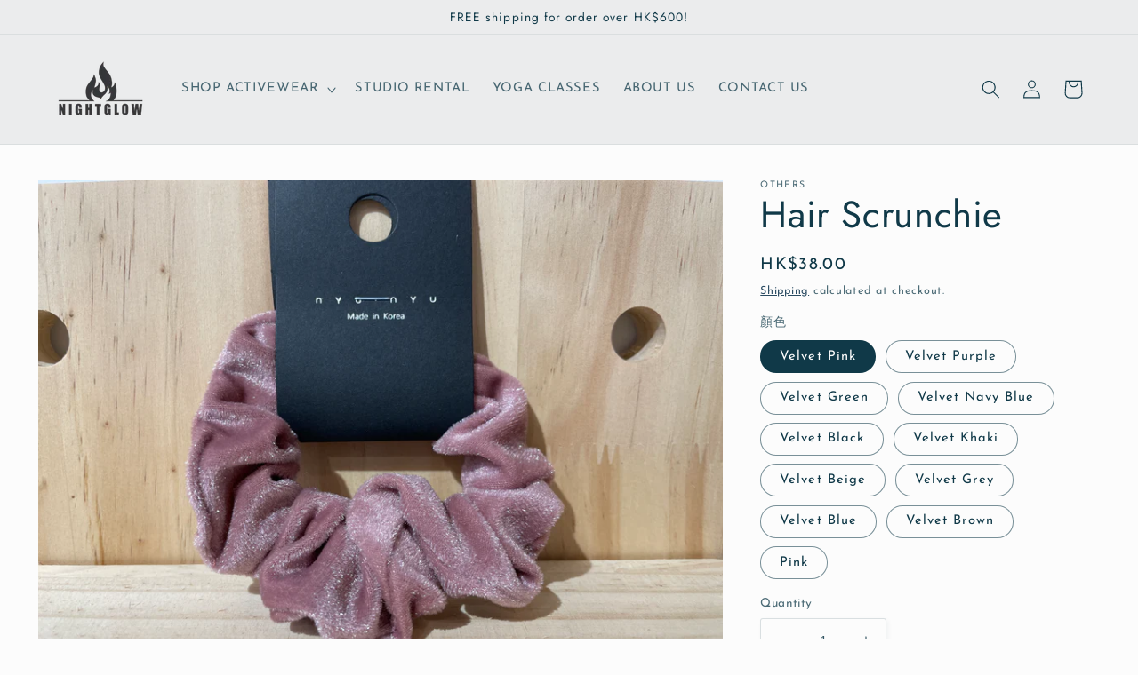

--- FILE ---
content_type: text/html; charset=utf-8
request_url: https://thenightglow.com/products/hair-scrunchie
body_size: 27823
content:
<!doctype html>
<html class="no-js" lang="en">
  <head>
  <!-- Google tag (gtag.js) -->
<script async src="https://www.googletagmanager.com/gtag/js?id=AW-10801933300"></script>
<script>
  window.dataLayer = window.dataLayer || [];
  function gtag(){dataLayer.push(arguments);}
  gtag('js', new Date());

  gtag('config', 'AW-10801933300',{'allow_enhanced_conversions':true});
</script>
<script>
window.addEventListener('load', function(event){
    document.addEventListener('click', function (e) {
		 if (e.target.matches('[name="add"]')||e.target.matches('[id*="addToCart"]')){
			gtag('event', 'conversion', {
				'send_to': 'AW-10801933300/fxKrCLOzqsMDEPTX4Z4o',
				'value': 38.0,
				'currency': 'HKD'
		  });
}
		 else if(e.target.matches('[class*="payment"]') || e.target.matches('[name="checkout"]')){
		 	 gtag('event', 'conversion', {'send_to': 'AW-10801933300/3Oy6CLazqsMDEPTX4Z4o'});
		 }
    });
});
</script>
    <meta name="google-site-verification" content="rDh3JmYlNHvLgaD2Av4vA-HJoBwSy2ruTZgToJjfMxw" />
    <meta charset="utf-8">
    <meta http-equiv="X-UA-Compatible" content="IE=edge">
    <meta name="viewport" content="width=device-width,initial-scale=1">
    <meta name="theme-color" content="">
    <link rel="canonical" href="https://thenightglow.com/products/hair-scrunchie">
    <link rel="preconnect" href="https://cdn.shopify.com" crossorigin><link rel="preconnect" href="https://fonts.shopifycdn.com" crossorigin><title>
      Hair Scrunchie
 &ndash; NightGlow</title>

    
      <meta name="description" content="Hair Scrunchie Made in Korea">
    

    

<meta property="og:site_name" content="NightGlow">
<meta property="og:url" content="https://thenightglow.com/products/hair-scrunchie">
<meta property="og:title" content="Hair Scrunchie">
<meta property="og:type" content="product">
<meta property="og:description" content="Hair Scrunchie Made in Korea"><meta property="og:image" content="http://thenightglow.com/cdn/shop/products/IMG_5506.jpg?v=1674285719">
  <meta property="og:image:secure_url" content="https://thenightglow.com/cdn/shop/products/IMG_5506.jpg?v=1674285719">
  <meta property="og:image:width" content="4032">
  <meta property="og:image:height" content="3024"><meta property="og:price:amount" content="38.00">
  <meta property="og:price:currency" content="HKD"><meta name="twitter:card" content="summary_large_image">
<meta name="twitter:title" content="Hair Scrunchie">
<meta name="twitter:description" content="Hair Scrunchie Made in Korea">


    <script src="//thenightglow.com/cdn/shop/t/3/assets/global.js?v=24850326154503943211651419440" defer="defer"></script>
    <script>window.performance && window.performance.mark && window.performance.mark('shopify.content_for_header.start');</script><meta name="facebook-domain-verification" content="ntea2q4umngkemchct6nqhx71mgohe">
<meta id="shopify-digital-wallet" name="shopify-digital-wallet" content="/61679894717/digital_wallets/dialog">
<meta name="shopify-checkout-api-token" content="0fc64637719ecc94851bf5ce8dcb5d77">
<link rel="alternate" type="application/json+oembed" href="https://thenightglow.com/products/hair-scrunchie.oembed">
<script async="async" src="/checkouts/internal/preloads.js?locale=en-HK"></script>
<script id="apple-pay-shop-capabilities" type="application/json">{"shopId":61679894717,"countryCode":"HK","currencyCode":"HKD","merchantCapabilities":["supports3DS"],"merchantId":"gid:\/\/shopify\/Shop\/61679894717","merchantName":"NightGlow","requiredBillingContactFields":["postalAddress","email","phone"],"requiredShippingContactFields":["postalAddress","email","phone"],"shippingType":"shipping","supportedNetworks":["visa","masterCard","amex"],"total":{"type":"pending","label":"NightGlow","amount":"1.00"},"shopifyPaymentsEnabled":true,"supportsSubscriptions":true}</script>
<script id="shopify-features" type="application/json">{"accessToken":"0fc64637719ecc94851bf5ce8dcb5d77","betas":["rich-media-storefront-analytics"],"domain":"thenightglow.com","predictiveSearch":true,"shopId":61679894717,"locale":"en"}</script>
<script>var Shopify = Shopify || {};
Shopify.shop = "thenightglow.myshopify.com";
Shopify.locale = "en";
Shopify.currency = {"active":"HKD","rate":"1.0"};
Shopify.country = "HK";
Shopify.theme = {"name":"Studio","id":129975058621,"schema_name":"Studio","schema_version":"2.0.0","theme_store_id":1431,"role":"main"};
Shopify.theme.handle = "null";
Shopify.theme.style = {"id":null,"handle":null};
Shopify.cdnHost = "thenightglow.com/cdn";
Shopify.routes = Shopify.routes || {};
Shopify.routes.root = "/";</script>
<script type="module">!function(o){(o.Shopify=o.Shopify||{}).modules=!0}(window);</script>
<script>!function(o){function n(){var o=[];function n(){o.push(Array.prototype.slice.apply(arguments))}return n.q=o,n}var t=o.Shopify=o.Shopify||{};t.loadFeatures=n(),t.autoloadFeatures=n()}(window);</script>
<script id="shop-js-analytics" type="application/json">{"pageType":"product"}</script>
<script defer="defer" async type="module" src="//thenightglow.com/cdn/shopifycloud/shop-js/modules/v2/client.init-shop-cart-sync_BT-GjEfc.en.esm.js"></script>
<script defer="defer" async type="module" src="//thenightglow.com/cdn/shopifycloud/shop-js/modules/v2/chunk.common_D58fp_Oc.esm.js"></script>
<script defer="defer" async type="module" src="//thenightglow.com/cdn/shopifycloud/shop-js/modules/v2/chunk.modal_xMitdFEc.esm.js"></script>
<script type="module">
  await import("//thenightglow.com/cdn/shopifycloud/shop-js/modules/v2/client.init-shop-cart-sync_BT-GjEfc.en.esm.js");
await import("//thenightglow.com/cdn/shopifycloud/shop-js/modules/v2/chunk.common_D58fp_Oc.esm.js");
await import("//thenightglow.com/cdn/shopifycloud/shop-js/modules/v2/chunk.modal_xMitdFEc.esm.js");

  window.Shopify.SignInWithShop?.initShopCartSync?.({"fedCMEnabled":true,"windoidEnabled":true});

</script>
<script id="__st">var __st={"a":61679894717,"offset":28800,"reqid":"30f2139b-c070-4a20-84d5-7a23357366e7-1769057323","pageurl":"thenightglow.com\/products\/hair-scrunchie","u":"4ff48204b9b6","p":"product","rtyp":"product","rid":7429910823101};</script>
<script>window.ShopifyPaypalV4VisibilityTracking = true;</script>
<script id="captcha-bootstrap">!function(){'use strict';const t='contact',e='account',n='new_comment',o=[[t,t],['blogs',n],['comments',n],[t,'customer']],c=[[e,'customer_login'],[e,'guest_login'],[e,'recover_customer_password'],[e,'create_customer']],r=t=>t.map((([t,e])=>`form[action*='/${t}']:not([data-nocaptcha='true']) input[name='form_type'][value='${e}']`)).join(','),a=t=>()=>t?[...document.querySelectorAll(t)].map((t=>t.form)):[];function s(){const t=[...o],e=r(t);return a(e)}const i='password',u='form_key',d=['recaptcha-v3-token','g-recaptcha-response','h-captcha-response',i],f=()=>{try{return window.sessionStorage}catch{return}},m='__shopify_v',_=t=>t.elements[u];function p(t,e,n=!1){try{const o=window.sessionStorage,c=JSON.parse(o.getItem(e)),{data:r}=function(t){const{data:e,action:n}=t;return t[m]||n?{data:e,action:n}:{data:t,action:n}}(c);for(const[e,n]of Object.entries(r))t.elements[e]&&(t.elements[e].value=n);n&&o.removeItem(e)}catch(o){console.error('form repopulation failed',{error:o})}}const l='form_type',E='cptcha';function T(t){t.dataset[E]=!0}const w=window,h=w.document,L='Shopify',v='ce_forms',y='captcha';let A=!1;((t,e)=>{const n=(g='f06e6c50-85a8-45c8-87d0-21a2b65856fe',I='https://cdn.shopify.com/shopifycloud/storefront-forms-hcaptcha/ce_storefront_forms_captcha_hcaptcha.v1.5.2.iife.js',D={infoText:'Protected by hCaptcha',privacyText:'Privacy',termsText:'Terms'},(t,e,n)=>{const o=w[L][v],c=o.bindForm;if(c)return c(t,g,e,D).then(n);var r;o.q.push([[t,g,e,D],n]),r=I,A||(h.body.append(Object.assign(h.createElement('script'),{id:'captcha-provider',async:!0,src:r})),A=!0)});var g,I,D;w[L]=w[L]||{},w[L][v]=w[L][v]||{},w[L][v].q=[],w[L][y]=w[L][y]||{},w[L][y].protect=function(t,e){n(t,void 0,e),T(t)},Object.freeze(w[L][y]),function(t,e,n,w,h,L){const[v,y,A,g]=function(t,e,n){const i=e?o:[],u=t?c:[],d=[...i,...u],f=r(d),m=r(i),_=r(d.filter((([t,e])=>n.includes(e))));return[a(f),a(m),a(_),s()]}(w,h,L),I=t=>{const e=t.target;return e instanceof HTMLFormElement?e:e&&e.form},D=t=>v().includes(t);t.addEventListener('submit',(t=>{const e=I(t);if(!e)return;const n=D(e)&&!e.dataset.hcaptchaBound&&!e.dataset.recaptchaBound,o=_(e),c=g().includes(e)&&(!o||!o.value);(n||c)&&t.preventDefault(),c&&!n&&(function(t){try{if(!f())return;!function(t){const e=f();if(!e)return;const n=_(t);if(!n)return;const o=n.value;o&&e.removeItem(o)}(t);const e=Array.from(Array(32),(()=>Math.random().toString(36)[2])).join('');!function(t,e){_(t)||t.append(Object.assign(document.createElement('input'),{type:'hidden',name:u})),t.elements[u].value=e}(t,e),function(t,e){const n=f();if(!n)return;const o=[...t.querySelectorAll(`input[type='${i}']`)].map((({name:t})=>t)),c=[...d,...o],r={};for(const[a,s]of new FormData(t).entries())c.includes(a)||(r[a]=s);n.setItem(e,JSON.stringify({[m]:1,action:t.action,data:r}))}(t,e)}catch(e){console.error('failed to persist form',e)}}(e),e.submit())}));const S=(t,e)=>{t&&!t.dataset[E]&&(n(t,e.some((e=>e===t))),T(t))};for(const o of['focusin','change'])t.addEventListener(o,(t=>{const e=I(t);D(e)&&S(e,y())}));const B=e.get('form_key'),M=e.get(l),P=B&&M;t.addEventListener('DOMContentLoaded',(()=>{const t=y();if(P)for(const e of t)e.elements[l].value===M&&p(e,B);[...new Set([...A(),...v().filter((t=>'true'===t.dataset.shopifyCaptcha))])].forEach((e=>S(e,t)))}))}(h,new URLSearchParams(w.location.search),n,t,e,['guest_login'])})(!0,!0)}();</script>
<script integrity="sha256-4kQ18oKyAcykRKYeNunJcIwy7WH5gtpwJnB7kiuLZ1E=" data-source-attribution="shopify.loadfeatures" defer="defer" src="//thenightglow.com/cdn/shopifycloud/storefront/assets/storefront/load_feature-a0a9edcb.js" crossorigin="anonymous"></script>
<script data-source-attribution="shopify.dynamic_checkout.dynamic.init">var Shopify=Shopify||{};Shopify.PaymentButton=Shopify.PaymentButton||{isStorefrontPortableWallets:!0,init:function(){window.Shopify.PaymentButton.init=function(){};var t=document.createElement("script");t.src="https://thenightglow.com/cdn/shopifycloud/portable-wallets/latest/portable-wallets.en.js",t.type="module",document.head.appendChild(t)}};
</script>
<script data-source-attribution="shopify.dynamic_checkout.buyer_consent">
  function portableWalletsHideBuyerConsent(e){var t=document.getElementById("shopify-buyer-consent"),n=document.getElementById("shopify-subscription-policy-button");t&&n&&(t.classList.add("hidden"),t.setAttribute("aria-hidden","true"),n.removeEventListener("click",e))}function portableWalletsShowBuyerConsent(e){var t=document.getElementById("shopify-buyer-consent"),n=document.getElementById("shopify-subscription-policy-button");t&&n&&(t.classList.remove("hidden"),t.removeAttribute("aria-hidden"),n.addEventListener("click",e))}window.Shopify?.PaymentButton&&(window.Shopify.PaymentButton.hideBuyerConsent=portableWalletsHideBuyerConsent,window.Shopify.PaymentButton.showBuyerConsent=portableWalletsShowBuyerConsent);
</script>
<script>
  function portableWalletsCleanup(e){e&&e.src&&console.error("Failed to load portable wallets script "+e.src);var t=document.querySelectorAll("shopify-accelerated-checkout .shopify-payment-button__skeleton, shopify-accelerated-checkout-cart .wallet-cart-button__skeleton"),e=document.getElementById("shopify-buyer-consent");for(let e=0;e<t.length;e++)t[e].remove();e&&e.remove()}function portableWalletsNotLoadedAsModule(e){e instanceof ErrorEvent&&"string"==typeof e.message&&e.message.includes("import.meta")&&"string"==typeof e.filename&&e.filename.includes("portable-wallets")&&(window.removeEventListener("error",portableWalletsNotLoadedAsModule),window.Shopify.PaymentButton.failedToLoad=e,"loading"===document.readyState?document.addEventListener("DOMContentLoaded",window.Shopify.PaymentButton.init):window.Shopify.PaymentButton.init())}window.addEventListener("error",portableWalletsNotLoadedAsModule);
</script>

<script type="module" src="https://thenightglow.com/cdn/shopifycloud/portable-wallets/latest/portable-wallets.en.js" onError="portableWalletsCleanup(this)" crossorigin="anonymous"></script>
<script nomodule>
  document.addEventListener("DOMContentLoaded", portableWalletsCleanup);
</script>

<link id="shopify-accelerated-checkout-styles" rel="stylesheet" media="screen" href="https://thenightglow.com/cdn/shopifycloud/portable-wallets/latest/accelerated-checkout-backwards-compat.css" crossorigin="anonymous">
<style id="shopify-accelerated-checkout-cart">
        #shopify-buyer-consent {
  margin-top: 1em;
  display: inline-block;
  width: 100%;
}

#shopify-buyer-consent.hidden {
  display: none;
}

#shopify-subscription-policy-button {
  background: none;
  border: none;
  padding: 0;
  text-decoration: underline;
  font-size: inherit;
  cursor: pointer;
}

#shopify-subscription-policy-button::before {
  box-shadow: none;
}

      </style>
<script id="sections-script" data-sections="product-recommendations,header,footer" defer="defer" src="//thenightglow.com/cdn/shop/t/3/compiled_assets/scripts.js?v=517"></script>
<script>window.performance && window.performance.mark && window.performance.mark('shopify.content_for_header.end');</script>


    <style data-shopify>
      @font-face {
  font-family: "Josefin Sans";
  font-weight: 400;
  font-style: normal;
  font-display: swap;
  src: url("//thenightglow.com/cdn/fonts/josefin_sans/josefinsans_n4.70f7efd699799949e6d9f99bc20843a2c86a2e0f.woff2") format("woff2"),
       url("//thenightglow.com/cdn/fonts/josefin_sans/josefinsans_n4.35d308a1bdf56e5556bc2ac79702c721e4e2e983.woff") format("woff");
}

      @font-face {
  font-family: "Josefin Sans";
  font-weight: 700;
  font-style: normal;
  font-display: swap;
  src: url("//thenightglow.com/cdn/fonts/josefin_sans/josefinsans_n7.4edc746dce14b53e39df223fba72d5f37c3d525d.woff2") format("woff2"),
       url("//thenightglow.com/cdn/fonts/josefin_sans/josefinsans_n7.051568b12ab464ee8f0241094cdd7a1c80fbd08d.woff") format("woff");
}

      @font-face {
  font-family: "Josefin Sans";
  font-weight: 400;
  font-style: italic;
  font-display: swap;
  src: url("//thenightglow.com/cdn/fonts/josefin_sans/josefinsans_i4.a2ba85bff59cf18a6ad90c24fe1808ddb8ce1343.woff2") format("woff2"),
       url("//thenightglow.com/cdn/fonts/josefin_sans/josefinsans_i4.2dba61e1d135ab449e8e134ba633cf0d31863cc4.woff") format("woff");
}

      @font-face {
  font-family: "Josefin Sans";
  font-weight: 700;
  font-style: italic;
  font-display: swap;
  src: url("//thenightglow.com/cdn/fonts/josefin_sans/josefinsans_i7.733dd5c50cdd7b706d9ec731b4016d1edd55db5e.woff2") format("woff2"),
       url("//thenightglow.com/cdn/fonts/josefin_sans/josefinsans_i7.094ef86ca8f6eafea52b87b4f09feefb278e539d.woff") format("woff");
}

      @font-face {
  font-family: Jost;
  font-weight: 400;
  font-style: normal;
  font-display: swap;
  src: url("//thenightglow.com/cdn/fonts/jost/jost_n4.d47a1b6347ce4a4c9f437608011273009d91f2b7.woff2") format("woff2"),
       url("//thenightglow.com/cdn/fonts/jost/jost_n4.791c46290e672b3f85c3d1c651ef2efa3819eadd.woff") format("woff");
}


      :root {
        --font-body-family: "Josefin Sans", sans-serif;
        --font-body-style: normal;
        --font-body-weight: 400;
        --font-body-weight-bold: 700;

        --font-heading-family: Jost, sans-serif;
        --font-heading-style: normal;
        --font-heading-weight: 400;

        --font-body-scale: 1.05;
        --font-heading-scale: 1.0;

        --color-base-text: 16, 57, 72;
        --color-shadow: 16, 57, 72;
        --color-base-background-1: 252, 252, 252;
        --color-base-background-2: 235, 236, 237;
        --color-base-solid-button-labels: 252, 252, 252;
        --color-base-outline-button-labels: 5, 44, 70;
        --color-base-accent-1: 221, 29, 29;
        --color-base-accent-2: 16, 57, 72;
        --payment-terms-background-color: #fcfcfc;

        --gradient-base-background-1: #fcfcfc;
        --gradient-base-background-2: #ebeced;
        --gradient-base-accent-1: #dd1d1d;
        --gradient-base-accent-2: #103948;

        --media-padding: px;
        --media-border-opacity: 0.05;
        --media-border-width: 0px;
        --media-radius: 0px;
        --media-shadow-opacity: 0.0;
        --media-shadow-horizontal-offset: 0px;
        --media-shadow-vertical-offset: 0px;
        --media-shadow-blur-radius: 0px;

        --page-width: 120rem;
        --page-width-margin: 0rem;

        --card-image-padding: 0.0rem;
        --card-corner-radius: 0.0rem;
        --card-text-alignment: center;
        --card-border-width: 0.0rem;
        --card-border-opacity: 0.0;
        --card-shadow-opacity: 0.1;
        --card-shadow-horizontal-offset: 0.0rem;
        --card-shadow-vertical-offset: 0.0rem;
        --card-shadow-blur-radius: 0.0rem;

        --badge-corner-radius: 4.0rem;

        --popup-border-width: 0px;
        --popup-border-opacity: 0.1;
        --popup-corner-radius: 0px;
        --popup-shadow-opacity: 0.1;
        --popup-shadow-horizontal-offset: 6px;
        --popup-shadow-vertical-offset: 6px;
        --popup-shadow-blur-radius: 25px;

        --drawer-border-width: 1px;
        --drawer-border-opacity: 0.1;
        --drawer-shadow-opacity: 0.0;
        --drawer-shadow-horizontal-offset: 0px;
        --drawer-shadow-vertical-offset: 0px;
        --drawer-shadow-blur-radius: 0px;

        --spacing-sections-desktop: 0px;
        --spacing-sections-mobile: 0px;

        --grid-desktop-vertical-spacing: 40px;
        --grid-desktop-horizontal-spacing: 40px;
        --grid-mobile-vertical-spacing: 20px;
        --grid-mobile-horizontal-spacing: 20px;

        --text-boxes-border-opacity: 0.0;
        --text-boxes-border-width: 0px;
        --text-boxes-radius: 0px;
        --text-boxes-shadow-opacity: 0.0;
        --text-boxes-shadow-horizontal-offset: 0px;
        --text-boxes-shadow-vertical-offset: 0px;
        --text-boxes-shadow-blur-radius: 0px;

        --buttons-radius: 40px;
        --buttons-radius-outset: 41px;
        --buttons-border-width: 1px;
        --buttons-border-opacity: 1.0;
        --buttons-shadow-opacity: 0.1;
        --buttons-shadow-horizontal-offset: 2px;
        --buttons-shadow-vertical-offset: 2px;
        --buttons-shadow-blur-radius: 5px;
        --buttons-border-offset: 0.3px;

        --inputs-radius: 2px;
        --inputs-border-width: 1px;
        --inputs-border-opacity: 0.15;
        --inputs-shadow-opacity: 0.05;
        --inputs-shadow-horizontal-offset: 2px;
        --inputs-margin-offset: 2px;
        --inputs-shadow-vertical-offset: 2px;
        --inputs-shadow-blur-radius: 5px;
        --inputs-radius-outset: 3px;

        --variant-pills-radius: 40px;
        --variant-pills-border-width: 1px;
        --variant-pills-border-opacity: 0.55;
        --variant-pills-shadow-opacity: 0.0;
        --variant-pills-shadow-horizontal-offset: 0px;
        --variant-pills-shadow-vertical-offset: 0px;
        --variant-pills-shadow-blur-radius: 0px;
      }

      *,
      *::before,
      *::after {
        box-sizing: inherit;
      }

      html {
        box-sizing: border-box;
        font-size: calc(var(--font-body-scale) * 62.5%);
        height: 100%;
      }

      body {
        display: grid;
        grid-template-rows: auto auto 1fr auto;
        grid-template-columns: 100%;
        min-height: 100%;
        margin: 0;
        font-size: 1.5rem;
        letter-spacing: 0.06rem;
        line-height: calc(1 + 0.8 / var(--font-body-scale));
        font-family: var(--font-body-family);
        font-style: var(--font-body-style);
        font-weight: var(--font-body-weight);
      }

      @media screen and (min-width: 750px) {
        body {
          font-size: 1.6rem;
        }
      }
    </style>

    <link href="//thenightglow.com/cdn/shop/t/3/assets/base.css?v=33648442733440060821651419457" rel="stylesheet" type="text/css" media="all" />
<link rel="preload" as="font" href="//thenightglow.com/cdn/fonts/josefin_sans/josefinsans_n4.70f7efd699799949e6d9f99bc20843a2c86a2e0f.woff2" type="font/woff2" crossorigin><link rel="preload" as="font" href="//thenightglow.com/cdn/fonts/jost/jost_n4.d47a1b6347ce4a4c9f437608011273009d91f2b7.woff2" type="font/woff2" crossorigin><link rel="stylesheet" href="//thenightglow.com/cdn/shop/t/3/assets/component-predictive-search.css?v=165644661289088488651651419435" media="print" onload="this.media='all'"><script>document.documentElement.className = document.documentElement.className.replace('no-js', 'js');
    if (Shopify.designMode) {
      document.documentElement.classList.add('shopify-design-mode');
    }
    </script>
  
<script>
    
    
    
    
    var gsf_conversion_data = {page_type : 'product', event : 'view_item', data : {product_data : [{variant_id : 42620020621501, product_id : 7429910823101, name : "Hair Scrunchie", price : "38.00", currency : "HKD", sku : "", brand : "Others", variant : "Velvet Pink", category : "Accessories"}], total_price : "38.00", shop_currency : "HKD"}};
    
</script>
<link href="https://monorail-edge.shopifysvc.com" rel="dns-prefetch">
<script>(function(){if ("sendBeacon" in navigator && "performance" in window) {try {var session_token_from_headers = performance.getEntriesByType('navigation')[0].serverTiming.find(x => x.name == '_s').description;} catch {var session_token_from_headers = undefined;}var session_cookie_matches = document.cookie.match(/_shopify_s=([^;]*)/);var session_token_from_cookie = session_cookie_matches && session_cookie_matches.length === 2 ? session_cookie_matches[1] : "";var session_token = session_token_from_headers || session_token_from_cookie || "";function handle_abandonment_event(e) {var entries = performance.getEntries().filter(function(entry) {return /monorail-edge.shopifysvc.com/.test(entry.name);});if (!window.abandonment_tracked && entries.length === 0) {window.abandonment_tracked = true;var currentMs = Date.now();var navigation_start = performance.timing.navigationStart;var payload = {shop_id: 61679894717,url: window.location.href,navigation_start,duration: currentMs - navigation_start,session_token,page_type: "product"};window.navigator.sendBeacon("https://monorail-edge.shopifysvc.com/v1/produce", JSON.stringify({schema_id: "online_store_buyer_site_abandonment/1.1",payload: payload,metadata: {event_created_at_ms: currentMs,event_sent_at_ms: currentMs}}));}}window.addEventListener('pagehide', handle_abandonment_event);}}());</script>
<script id="web-pixels-manager-setup">(function e(e,d,r,n,o){if(void 0===o&&(o={}),!Boolean(null===(a=null===(i=window.Shopify)||void 0===i?void 0:i.analytics)||void 0===a?void 0:a.replayQueue)){var i,a;window.Shopify=window.Shopify||{};var t=window.Shopify;t.analytics=t.analytics||{};var s=t.analytics;s.replayQueue=[],s.publish=function(e,d,r){return s.replayQueue.push([e,d,r]),!0};try{self.performance.mark("wpm:start")}catch(e){}var l=function(){var e={modern:/Edge?\/(1{2}[4-9]|1[2-9]\d|[2-9]\d{2}|\d{4,})\.\d+(\.\d+|)|Firefox\/(1{2}[4-9]|1[2-9]\d|[2-9]\d{2}|\d{4,})\.\d+(\.\d+|)|Chrom(ium|e)\/(9{2}|\d{3,})\.\d+(\.\d+|)|(Maci|X1{2}).+ Version\/(15\.\d+|(1[6-9]|[2-9]\d|\d{3,})\.\d+)([,.]\d+|)( \(\w+\)|)( Mobile\/\w+|) Safari\/|Chrome.+OPR\/(9{2}|\d{3,})\.\d+\.\d+|(CPU[ +]OS|iPhone[ +]OS|CPU[ +]iPhone|CPU IPhone OS|CPU iPad OS)[ +]+(15[._]\d+|(1[6-9]|[2-9]\d|\d{3,})[._]\d+)([._]\d+|)|Android:?[ /-](13[3-9]|1[4-9]\d|[2-9]\d{2}|\d{4,})(\.\d+|)(\.\d+|)|Android.+Firefox\/(13[5-9]|1[4-9]\d|[2-9]\d{2}|\d{4,})\.\d+(\.\d+|)|Android.+Chrom(ium|e)\/(13[3-9]|1[4-9]\d|[2-9]\d{2}|\d{4,})\.\d+(\.\d+|)|SamsungBrowser\/([2-9]\d|\d{3,})\.\d+/,legacy:/Edge?\/(1[6-9]|[2-9]\d|\d{3,})\.\d+(\.\d+|)|Firefox\/(5[4-9]|[6-9]\d|\d{3,})\.\d+(\.\d+|)|Chrom(ium|e)\/(5[1-9]|[6-9]\d|\d{3,})\.\d+(\.\d+|)([\d.]+$|.*Safari\/(?![\d.]+ Edge\/[\d.]+$))|(Maci|X1{2}).+ Version\/(10\.\d+|(1[1-9]|[2-9]\d|\d{3,})\.\d+)([,.]\d+|)( \(\w+\)|)( Mobile\/\w+|) Safari\/|Chrome.+OPR\/(3[89]|[4-9]\d|\d{3,})\.\d+\.\d+|(CPU[ +]OS|iPhone[ +]OS|CPU[ +]iPhone|CPU IPhone OS|CPU iPad OS)[ +]+(10[._]\d+|(1[1-9]|[2-9]\d|\d{3,})[._]\d+)([._]\d+|)|Android:?[ /-](13[3-9]|1[4-9]\d|[2-9]\d{2}|\d{4,})(\.\d+|)(\.\d+|)|Mobile Safari.+OPR\/([89]\d|\d{3,})\.\d+\.\d+|Android.+Firefox\/(13[5-9]|1[4-9]\d|[2-9]\d{2}|\d{4,})\.\d+(\.\d+|)|Android.+Chrom(ium|e)\/(13[3-9]|1[4-9]\d|[2-9]\d{2}|\d{4,})\.\d+(\.\d+|)|Android.+(UC? ?Browser|UCWEB|U3)[ /]?(15\.([5-9]|\d{2,})|(1[6-9]|[2-9]\d|\d{3,})\.\d+)\.\d+|SamsungBrowser\/(5\.\d+|([6-9]|\d{2,})\.\d+)|Android.+MQ{2}Browser\/(14(\.(9|\d{2,})|)|(1[5-9]|[2-9]\d|\d{3,})(\.\d+|))(\.\d+|)|K[Aa][Ii]OS\/(3\.\d+|([4-9]|\d{2,})\.\d+)(\.\d+|)/},d=e.modern,r=e.legacy,n=navigator.userAgent;return n.match(d)?"modern":n.match(r)?"legacy":"unknown"}(),u="modern"===l?"modern":"legacy",c=(null!=n?n:{modern:"",legacy:""})[u],f=function(e){return[e.baseUrl,"/wpm","/b",e.hashVersion,"modern"===e.buildTarget?"m":"l",".js"].join("")}({baseUrl:d,hashVersion:r,buildTarget:u}),m=function(e){var d=e.version,r=e.bundleTarget,n=e.surface,o=e.pageUrl,i=e.monorailEndpoint;return{emit:function(e){var a=e.status,t=e.errorMsg,s=(new Date).getTime(),l=JSON.stringify({metadata:{event_sent_at_ms:s},events:[{schema_id:"web_pixels_manager_load/3.1",payload:{version:d,bundle_target:r,page_url:o,status:a,surface:n,error_msg:t},metadata:{event_created_at_ms:s}}]});if(!i)return console&&console.warn&&console.warn("[Web Pixels Manager] No Monorail endpoint provided, skipping logging."),!1;try{return self.navigator.sendBeacon.bind(self.navigator)(i,l)}catch(e){}var u=new XMLHttpRequest;try{return u.open("POST",i,!0),u.setRequestHeader("Content-Type","text/plain"),u.send(l),!0}catch(e){return console&&console.warn&&console.warn("[Web Pixels Manager] Got an unhandled error while logging to Monorail."),!1}}}}({version:r,bundleTarget:l,surface:e.surface,pageUrl:self.location.href,monorailEndpoint:e.monorailEndpoint});try{o.browserTarget=l,function(e){var d=e.src,r=e.async,n=void 0===r||r,o=e.onload,i=e.onerror,a=e.sri,t=e.scriptDataAttributes,s=void 0===t?{}:t,l=document.createElement("script"),u=document.querySelector("head"),c=document.querySelector("body");if(l.async=n,l.src=d,a&&(l.integrity=a,l.crossOrigin="anonymous"),s)for(var f in s)if(Object.prototype.hasOwnProperty.call(s,f))try{l.dataset[f]=s[f]}catch(e){}if(o&&l.addEventListener("load",o),i&&l.addEventListener("error",i),u)u.appendChild(l);else{if(!c)throw new Error("Did not find a head or body element to append the script");c.appendChild(l)}}({src:f,async:!0,onload:function(){if(!function(){var e,d;return Boolean(null===(d=null===(e=window.Shopify)||void 0===e?void 0:e.analytics)||void 0===d?void 0:d.initialized)}()){var d=window.webPixelsManager.init(e)||void 0;if(d){var r=window.Shopify.analytics;r.replayQueue.forEach((function(e){var r=e[0],n=e[1],o=e[2];d.publishCustomEvent(r,n,o)})),r.replayQueue=[],r.publish=d.publishCustomEvent,r.visitor=d.visitor,r.initialized=!0}}},onerror:function(){return m.emit({status:"failed",errorMsg:"".concat(f," has failed to load")})},sri:function(e){var d=/^sha384-[A-Za-z0-9+/=]+$/;return"string"==typeof e&&d.test(e)}(c)?c:"",scriptDataAttributes:o}),m.emit({status:"loading"})}catch(e){m.emit({status:"failed",errorMsg:(null==e?void 0:e.message)||"Unknown error"})}}})({shopId: 61679894717,storefrontBaseUrl: "https://thenightglow.com",extensionsBaseUrl: "https://extensions.shopifycdn.com/cdn/shopifycloud/web-pixels-manager",monorailEndpoint: "https://monorail-edge.shopifysvc.com/unstable/produce_batch",surface: "storefront-renderer",enabledBetaFlags: ["2dca8a86"],webPixelsConfigList: [{"id":"453050557","configuration":"{\"config\":\"{\\\"google_tag_ids\\\":[\\\"G-KWEC9SRD3G\\\"],\\\"gtag_events\\\":[{\\\"type\\\":\\\"begin_checkout\\\",\\\"action_label\\\":\\\"G-KWEC9SRD3G\\\"},{\\\"type\\\":\\\"search\\\",\\\"action_label\\\":\\\"G-KWEC9SRD3G\\\"},{\\\"type\\\":\\\"view_item\\\",\\\"action_label\\\":\\\"G-KWEC9SRD3G\\\"},{\\\"type\\\":\\\"purchase\\\",\\\"action_label\\\":\\\"G-KWEC9SRD3G\\\"},{\\\"type\\\":\\\"page_view\\\",\\\"action_label\\\":\\\"G-KWEC9SRD3G\\\"},{\\\"type\\\":\\\"add_payment_info\\\",\\\"action_label\\\":\\\"G-KWEC9SRD3G\\\"},{\\\"type\\\":\\\"add_to_cart\\\",\\\"action_label\\\":\\\"G-KWEC9SRD3G\\\"}],\\\"enable_monitoring_mode\\\":false}\"}","eventPayloadVersion":"v1","runtimeContext":"OPEN","scriptVersion":"b2a88bafab3e21179ed38636efcd8a93","type":"APP","apiClientId":1780363,"privacyPurposes":[],"dataSharingAdjustments":{"protectedCustomerApprovalScopes":["read_customer_address","read_customer_email","read_customer_name","read_customer_personal_data","read_customer_phone"]}},{"id":"241369277","configuration":"{\"pixel_id\":\"726675955579426\",\"pixel_type\":\"facebook_pixel\",\"metaapp_system_user_token\":\"-\"}","eventPayloadVersion":"v1","runtimeContext":"OPEN","scriptVersion":"ca16bc87fe92b6042fbaa3acc2fbdaa6","type":"APP","apiClientId":2329312,"privacyPurposes":["ANALYTICS","MARKETING","SALE_OF_DATA"],"dataSharingAdjustments":{"protectedCustomerApprovalScopes":["read_customer_address","read_customer_email","read_customer_name","read_customer_personal_data","read_customer_phone"]}},{"id":"shopify-app-pixel","configuration":"{}","eventPayloadVersion":"v1","runtimeContext":"STRICT","scriptVersion":"0450","apiClientId":"shopify-pixel","type":"APP","privacyPurposes":["ANALYTICS","MARKETING"]},{"id":"shopify-custom-pixel","eventPayloadVersion":"v1","runtimeContext":"LAX","scriptVersion":"0450","apiClientId":"shopify-pixel","type":"CUSTOM","privacyPurposes":["ANALYTICS","MARKETING"]}],isMerchantRequest: false,initData: {"shop":{"name":"NightGlow","paymentSettings":{"currencyCode":"HKD"},"myshopifyDomain":"thenightglow.myshopify.com","countryCode":"HK","storefrontUrl":"https:\/\/thenightglow.com"},"customer":null,"cart":null,"checkout":null,"productVariants":[{"price":{"amount":38.0,"currencyCode":"HKD"},"product":{"title":"Hair Scrunchie","vendor":"Others","id":"7429910823101","untranslatedTitle":"Hair Scrunchie","url":"\/products\/hair-scrunchie","type":"Accessories"},"id":"42620020621501","image":{"src":"\/\/thenightglow.com\/cdn\/shop\/products\/IMG_5515.jpg?v=1674285719"},"sku":"","title":"Velvet Pink","untranslatedTitle":"Velvet Pink"},{"price":{"amount":38.0,"currencyCode":"HKD"},"product":{"title":"Hair Scrunchie","vendor":"Others","id":"7429910823101","untranslatedTitle":"Hair Scrunchie","url":"\/products\/hair-scrunchie","type":"Accessories"},"id":"42620020654269","image":{"src":"\/\/thenightglow.com\/cdn\/shop\/products\/IMG_5512.jpg?v=1674285720"},"sku":"","title":"Velvet Purple","untranslatedTitle":"Velvet Purple"},{"price":{"amount":38.0,"currencyCode":"HKD"},"product":{"title":"Hair Scrunchie","vendor":"Others","id":"7429910823101","untranslatedTitle":"Hair Scrunchie","url":"\/products\/hair-scrunchie","type":"Accessories"},"id":"42620020687037","image":{"src":"\/\/thenightglow.com\/cdn\/shop\/products\/IMG_5511.jpg?v=1674285720"},"sku":"","title":"Velvet Green","untranslatedTitle":"Velvet Green"},{"price":{"amount":38.0,"currencyCode":"HKD"},"product":{"title":"Hair Scrunchie","vendor":"Others","id":"7429910823101","untranslatedTitle":"Hair Scrunchie","url":"\/products\/hair-scrunchie","type":"Accessories"},"id":"42620020719805","image":{"src":"\/\/thenightglow.com\/cdn\/shop\/products\/IMG_5514.jpg?v=1674285720"},"sku":"","title":"Velvet Navy Blue","untranslatedTitle":"Velvet Navy Blue"},{"price":{"amount":38.0,"currencyCode":"HKD"},"product":{"title":"Hair Scrunchie","vendor":"Others","id":"7429910823101","untranslatedTitle":"Hair Scrunchie","url":"\/products\/hair-scrunchie","type":"Accessories"},"id":"42620020752573","image":{"src":"\/\/thenightglow.com\/cdn\/shop\/products\/IMG_5509.jpg?v=1674285719"},"sku":"","title":"Velvet Black","untranslatedTitle":"Velvet Black"},{"price":{"amount":38.0,"currencyCode":"HKD"},"product":{"title":"Hair Scrunchie","vendor":"Others","id":"7429910823101","untranslatedTitle":"Hair Scrunchie","url":"\/products\/hair-scrunchie","type":"Accessories"},"id":"42620020785341","image":{"src":"\/\/thenightglow.com\/cdn\/shop\/products\/IMG_5508.jpg?v=1674285719"},"sku":"","title":"Velvet Khaki","untranslatedTitle":"Velvet Khaki"},{"price":{"amount":38.0,"currencyCode":"HKD"},"product":{"title":"Hair Scrunchie","vendor":"Others","id":"7429910823101","untranslatedTitle":"Hair Scrunchie","url":"\/products\/hair-scrunchie","type":"Accessories"},"id":"42620020818109","image":{"src":"\/\/thenightglow.com\/cdn\/shop\/products\/IMG_5506.jpg?v=1674285719"},"sku":"","title":"Velvet Beige","untranslatedTitle":"Velvet Beige"},{"price":{"amount":38.0,"currencyCode":"HKD"},"product":{"title":"Hair Scrunchie","vendor":"Others","id":"7429910823101","untranslatedTitle":"Hair Scrunchie","url":"\/products\/hair-scrunchie","type":"Accessories"},"id":"42620020850877","image":{"src":"\/\/thenightglow.com\/cdn\/shop\/products\/IMG_5507.jpg?v=1674285721"},"sku":"","title":"Velvet Grey","untranslatedTitle":"Velvet Grey"},{"price":{"amount":38.0,"currencyCode":"HKD"},"product":{"title":"Hair Scrunchie","vendor":"Others","id":"7429910823101","untranslatedTitle":"Hair Scrunchie","url":"\/products\/hair-scrunchie","type":"Accessories"},"id":"42620020883645","image":{"src":"\/\/thenightglow.com\/cdn\/shop\/products\/IMG_5510.jpg?v=1674285721"},"sku":"","title":"Velvet Blue","untranslatedTitle":"Velvet Blue"},{"price":{"amount":38.0,"currencyCode":"HKD"},"product":{"title":"Hair Scrunchie","vendor":"Others","id":"7429910823101","untranslatedTitle":"Hair Scrunchie","url":"\/products\/hair-scrunchie","type":"Accessories"},"id":"42620020916413","image":{"src":"\/\/thenightglow.com\/cdn\/shop\/products\/IMG_5513.jpg?v=1674285719"},"sku":"","title":"Velvet Brown","untranslatedTitle":"Velvet Brown"},{"price":{"amount":38.0,"currencyCode":"HKD"},"product":{"title":"Hair Scrunchie","vendor":"Others","id":"7429910823101","untranslatedTitle":"Hair Scrunchie","url":"\/products\/hair-scrunchie","type":"Accessories"},"id":"42620020949181","image":{"src":"\/\/thenightglow.com\/cdn\/shop\/products\/IMG_5517.jpg?v=1674285720"},"sku":"","title":"Pink","untranslatedTitle":"Pink"}],"purchasingCompany":null},},"https://thenightglow.com/cdn","fcfee988w5aeb613cpc8e4bc33m6693e112",{"modern":"","legacy":""},{"shopId":"61679894717","storefrontBaseUrl":"https:\/\/thenightglow.com","extensionBaseUrl":"https:\/\/extensions.shopifycdn.com\/cdn\/shopifycloud\/web-pixels-manager","surface":"storefront-renderer","enabledBetaFlags":"[\"2dca8a86\"]","isMerchantRequest":"false","hashVersion":"fcfee988w5aeb613cpc8e4bc33m6693e112","publish":"custom","events":"[[\"page_viewed\",{}],[\"product_viewed\",{\"productVariant\":{\"price\":{\"amount\":38.0,\"currencyCode\":\"HKD\"},\"product\":{\"title\":\"Hair Scrunchie\",\"vendor\":\"Others\",\"id\":\"7429910823101\",\"untranslatedTitle\":\"Hair Scrunchie\",\"url\":\"\/products\/hair-scrunchie\",\"type\":\"Accessories\"},\"id\":\"42620020621501\",\"image\":{\"src\":\"\/\/thenightglow.com\/cdn\/shop\/products\/IMG_5515.jpg?v=1674285719\"},\"sku\":\"\",\"title\":\"Velvet Pink\",\"untranslatedTitle\":\"Velvet Pink\"}}]]"});</script><script>
  window.ShopifyAnalytics = window.ShopifyAnalytics || {};
  window.ShopifyAnalytics.meta = window.ShopifyAnalytics.meta || {};
  window.ShopifyAnalytics.meta.currency = 'HKD';
  var meta = {"product":{"id":7429910823101,"gid":"gid:\/\/shopify\/Product\/7429910823101","vendor":"Others","type":"Accessories","handle":"hair-scrunchie","variants":[{"id":42620020621501,"price":3800,"name":"Hair Scrunchie - Velvet Pink","public_title":"Velvet Pink","sku":""},{"id":42620020654269,"price":3800,"name":"Hair Scrunchie - Velvet Purple","public_title":"Velvet Purple","sku":""},{"id":42620020687037,"price":3800,"name":"Hair Scrunchie - Velvet Green","public_title":"Velvet Green","sku":""},{"id":42620020719805,"price":3800,"name":"Hair Scrunchie - Velvet Navy Blue","public_title":"Velvet Navy Blue","sku":""},{"id":42620020752573,"price":3800,"name":"Hair Scrunchie - Velvet Black","public_title":"Velvet Black","sku":""},{"id":42620020785341,"price":3800,"name":"Hair Scrunchie - Velvet Khaki","public_title":"Velvet Khaki","sku":""},{"id":42620020818109,"price":3800,"name":"Hair Scrunchie - Velvet Beige","public_title":"Velvet Beige","sku":""},{"id":42620020850877,"price":3800,"name":"Hair Scrunchie - Velvet Grey","public_title":"Velvet Grey","sku":""},{"id":42620020883645,"price":3800,"name":"Hair Scrunchie - Velvet Blue","public_title":"Velvet Blue","sku":""},{"id":42620020916413,"price":3800,"name":"Hair Scrunchie - Velvet Brown","public_title":"Velvet Brown","sku":""},{"id":42620020949181,"price":3800,"name":"Hair Scrunchie - Pink","public_title":"Pink","sku":""}],"remote":false},"page":{"pageType":"product","resourceType":"product","resourceId":7429910823101,"requestId":"30f2139b-c070-4a20-84d5-7a23357366e7-1769057323"}};
  for (var attr in meta) {
    window.ShopifyAnalytics.meta[attr] = meta[attr];
  }
</script>
<script class="analytics">
  (function () {
    var customDocumentWrite = function(content) {
      var jquery = null;

      if (window.jQuery) {
        jquery = window.jQuery;
      } else if (window.Checkout && window.Checkout.$) {
        jquery = window.Checkout.$;
      }

      if (jquery) {
        jquery('body').append(content);
      }
    };

    var hasLoggedConversion = function(token) {
      if (token) {
        return document.cookie.indexOf('loggedConversion=' + token) !== -1;
      }
      return false;
    }

    var setCookieIfConversion = function(token) {
      if (token) {
        var twoMonthsFromNow = new Date(Date.now());
        twoMonthsFromNow.setMonth(twoMonthsFromNow.getMonth() + 2);

        document.cookie = 'loggedConversion=' + token + '; expires=' + twoMonthsFromNow;
      }
    }

    var trekkie = window.ShopifyAnalytics.lib = window.trekkie = window.trekkie || [];
    if (trekkie.integrations) {
      return;
    }
    trekkie.methods = [
      'identify',
      'page',
      'ready',
      'track',
      'trackForm',
      'trackLink'
    ];
    trekkie.factory = function(method) {
      return function() {
        var args = Array.prototype.slice.call(arguments);
        args.unshift(method);
        trekkie.push(args);
        return trekkie;
      };
    };
    for (var i = 0; i < trekkie.methods.length; i++) {
      var key = trekkie.methods[i];
      trekkie[key] = trekkie.factory(key);
    }
    trekkie.load = function(config) {
      trekkie.config = config || {};
      trekkie.config.initialDocumentCookie = document.cookie;
      var first = document.getElementsByTagName('script')[0];
      var script = document.createElement('script');
      script.type = 'text/javascript';
      script.onerror = function(e) {
        var scriptFallback = document.createElement('script');
        scriptFallback.type = 'text/javascript';
        scriptFallback.onerror = function(error) {
                var Monorail = {
      produce: function produce(monorailDomain, schemaId, payload) {
        var currentMs = new Date().getTime();
        var event = {
          schema_id: schemaId,
          payload: payload,
          metadata: {
            event_created_at_ms: currentMs,
            event_sent_at_ms: currentMs
          }
        };
        return Monorail.sendRequest("https://" + monorailDomain + "/v1/produce", JSON.stringify(event));
      },
      sendRequest: function sendRequest(endpointUrl, payload) {
        // Try the sendBeacon API
        if (window && window.navigator && typeof window.navigator.sendBeacon === 'function' && typeof window.Blob === 'function' && !Monorail.isIos12()) {
          var blobData = new window.Blob([payload], {
            type: 'text/plain'
          });

          if (window.navigator.sendBeacon(endpointUrl, blobData)) {
            return true;
          } // sendBeacon was not successful

        } // XHR beacon

        var xhr = new XMLHttpRequest();

        try {
          xhr.open('POST', endpointUrl);
          xhr.setRequestHeader('Content-Type', 'text/plain');
          xhr.send(payload);
        } catch (e) {
          console.log(e);
        }

        return false;
      },
      isIos12: function isIos12() {
        return window.navigator.userAgent.lastIndexOf('iPhone; CPU iPhone OS 12_') !== -1 || window.navigator.userAgent.lastIndexOf('iPad; CPU OS 12_') !== -1;
      }
    };
    Monorail.produce('monorail-edge.shopifysvc.com',
      'trekkie_storefront_load_errors/1.1',
      {shop_id: 61679894717,
      theme_id: 129975058621,
      app_name: "storefront",
      context_url: window.location.href,
      source_url: "//thenightglow.com/cdn/s/trekkie.storefront.1bbfab421998800ff09850b62e84b8915387986d.min.js"});

        };
        scriptFallback.async = true;
        scriptFallback.src = '//thenightglow.com/cdn/s/trekkie.storefront.1bbfab421998800ff09850b62e84b8915387986d.min.js';
        first.parentNode.insertBefore(scriptFallback, first);
      };
      script.async = true;
      script.src = '//thenightglow.com/cdn/s/trekkie.storefront.1bbfab421998800ff09850b62e84b8915387986d.min.js';
      first.parentNode.insertBefore(script, first);
    };
    trekkie.load(
      {"Trekkie":{"appName":"storefront","development":false,"defaultAttributes":{"shopId":61679894717,"isMerchantRequest":null,"themeId":129975058621,"themeCityHash":"9854642475176287419","contentLanguage":"en","currency":"HKD","eventMetadataId":"76e3f6f0-875d-4ccd-94de-bfe2df9d8973"},"isServerSideCookieWritingEnabled":true,"monorailRegion":"shop_domain","enabledBetaFlags":["65f19447"]},"Session Attribution":{},"S2S":{"facebookCapiEnabled":true,"source":"trekkie-storefront-renderer","apiClientId":580111}}
    );

    var loaded = false;
    trekkie.ready(function() {
      if (loaded) return;
      loaded = true;

      window.ShopifyAnalytics.lib = window.trekkie;

      var originalDocumentWrite = document.write;
      document.write = customDocumentWrite;
      try { window.ShopifyAnalytics.merchantGoogleAnalytics.call(this); } catch(error) {};
      document.write = originalDocumentWrite;

      window.ShopifyAnalytics.lib.page(null,{"pageType":"product","resourceType":"product","resourceId":7429910823101,"requestId":"30f2139b-c070-4a20-84d5-7a23357366e7-1769057323","shopifyEmitted":true});

      var match = window.location.pathname.match(/checkouts\/(.+)\/(thank_you|post_purchase)/)
      var token = match? match[1]: undefined;
      if (!hasLoggedConversion(token)) {
        setCookieIfConversion(token);
        window.ShopifyAnalytics.lib.track("Viewed Product",{"currency":"HKD","variantId":42620020621501,"productId":7429910823101,"productGid":"gid:\/\/shopify\/Product\/7429910823101","name":"Hair Scrunchie - Velvet Pink","price":"38.00","sku":"","brand":"Others","variant":"Velvet Pink","category":"Accessories","nonInteraction":true,"remote":false},undefined,undefined,{"shopifyEmitted":true});
      window.ShopifyAnalytics.lib.track("monorail:\/\/trekkie_storefront_viewed_product\/1.1",{"currency":"HKD","variantId":42620020621501,"productId":7429910823101,"productGid":"gid:\/\/shopify\/Product\/7429910823101","name":"Hair Scrunchie - Velvet Pink","price":"38.00","sku":"","brand":"Others","variant":"Velvet Pink","category":"Accessories","nonInteraction":true,"remote":false,"referer":"https:\/\/thenightglow.com\/products\/hair-scrunchie"});
      }
    });


        var eventsListenerScript = document.createElement('script');
        eventsListenerScript.async = true;
        eventsListenerScript.src = "//thenightglow.com/cdn/shopifycloud/storefront/assets/shop_events_listener-3da45d37.js";
        document.getElementsByTagName('head')[0].appendChild(eventsListenerScript);

})();</script>
  <script>
  if (!window.ga || (window.ga && typeof window.ga !== 'function')) {
    window.ga = function ga() {
      (window.ga.q = window.ga.q || []).push(arguments);
      if (window.Shopify && window.Shopify.analytics && typeof window.Shopify.analytics.publish === 'function') {
        window.Shopify.analytics.publish("ga_stub_called", {}, {sendTo: "google_osp_migration"});
      }
      console.error("Shopify's Google Analytics stub called with:", Array.from(arguments), "\nSee https://help.shopify.com/manual/promoting-marketing/pixels/pixel-migration#google for more information.");
    };
    if (window.Shopify && window.Shopify.analytics && typeof window.Shopify.analytics.publish === 'function') {
      window.Shopify.analytics.publish("ga_stub_initialized", {}, {sendTo: "google_osp_migration"});
    }
  }
</script>
<script
  defer
  src="https://thenightglow.com/cdn/shopifycloud/perf-kit/shopify-perf-kit-3.0.4.min.js"
  data-application="storefront-renderer"
  data-shop-id="61679894717"
  data-render-region="gcp-us-central1"
  data-page-type="product"
  data-theme-instance-id="129975058621"
  data-theme-name="Studio"
  data-theme-version="2.0.0"
  data-monorail-region="shop_domain"
  data-resource-timing-sampling-rate="10"
  data-shs="true"
  data-shs-beacon="true"
  data-shs-export-with-fetch="true"
  data-shs-logs-sample-rate="1"
  data-shs-beacon-endpoint="https://thenightglow.com/api/collect"
></script>
</head>

  <body class="gradient">
    <a class="skip-to-content-link button visually-hidden" href="#MainContent">
      Skip to content
    </a>

    <div id="shopify-section-announcement-bar" class="shopify-section"><div class="announcement-bar color-background-2 gradient" role="region" aria-label="Announcement" ><p class="announcement-bar__message h5">
                FREE shipping for order over HK$600!
</p></div>
</div>
    <div id="shopify-section-header" class="shopify-section section-header"><link rel="stylesheet" href="//thenightglow.com/cdn/shop/t/3/assets/component-list-menu.css?v=151968516119678728991651419444" media="print" onload="this.media='all'">
<link rel="stylesheet" href="//thenightglow.com/cdn/shop/t/3/assets/component-search.css?v=96455689198851321781651419428" media="print" onload="this.media='all'">
<link rel="stylesheet" href="//thenightglow.com/cdn/shop/t/3/assets/component-menu-drawer.css?v=182311192829367774911651419432" media="print" onload="this.media='all'">
<link rel="stylesheet" href="//thenightglow.com/cdn/shop/t/3/assets/component-cart-notification.css?v=119852831333870967341651419426" media="print" onload="this.media='all'">
<link rel="stylesheet" href="//thenightglow.com/cdn/shop/t/3/assets/component-cart-items.css?v=23917223812499722491651419457" media="print" onload="this.media='all'"><link rel="stylesheet" href="//thenightglow.com/cdn/shop/t/3/assets/component-price.css?v=112673864592427438181651419432" media="print" onload="this.media='all'">
  <link rel="stylesheet" href="//thenightglow.com/cdn/shop/t/3/assets/component-loading-overlay.css?v=167310470843593579841651419461" media="print" onload="this.media='all'"><link rel="stylesheet" href="//thenightglow.com/cdn/shop/t/3/assets/component-mega-menu.css?v=177496590996265276461651419456" media="print" onload="this.media='all'">
  <noscript><link href="//thenightglow.com/cdn/shop/t/3/assets/component-mega-menu.css?v=177496590996265276461651419456" rel="stylesheet" type="text/css" media="all" /></noscript><noscript><link href="//thenightglow.com/cdn/shop/t/3/assets/component-list-menu.css?v=151968516119678728991651419444" rel="stylesheet" type="text/css" media="all" /></noscript>
<noscript><link href="//thenightglow.com/cdn/shop/t/3/assets/component-search.css?v=96455689198851321781651419428" rel="stylesheet" type="text/css" media="all" /></noscript>
<noscript><link href="//thenightglow.com/cdn/shop/t/3/assets/component-menu-drawer.css?v=182311192829367774911651419432" rel="stylesheet" type="text/css" media="all" /></noscript>
<noscript><link href="//thenightglow.com/cdn/shop/t/3/assets/component-cart-notification.css?v=119852831333870967341651419426" rel="stylesheet" type="text/css" media="all" /></noscript>
<noscript><link href="//thenightglow.com/cdn/shop/t/3/assets/component-cart-items.css?v=23917223812499722491651419457" rel="stylesheet" type="text/css" media="all" /></noscript>

<style>
  header-drawer {
    justify-self: start;
    margin-left: -1.2rem;
  }

  @media screen and (min-width: 990px) {
    header-drawer {
      display: none;
    }
  }

  .menu-drawer-container {
    display: flex;
  }

  .list-menu {
    list-style: none;
    padding: 0;
    margin: 0;
  }

  .list-menu--inline {
    display: inline-flex;
    flex-wrap: wrap;
  }

  summary.list-menu__item {
    padding-right: 2.7rem;
  }

  .list-menu__item {
    display: flex;
    align-items: center;
    line-height: calc(1 + 0.3 / var(--font-body-scale));
  }

  .list-menu__item--link {
    text-decoration: none;
    padding-bottom: 1rem;
    padding-top: 1rem;
    line-height: calc(1 + 0.8 / var(--font-body-scale));
  }

  @media screen and (min-width: 750px) {
    .list-menu__item--link {
      padding-bottom: 0.5rem;
      padding-top: 0.5rem;
    }
  }
</style><style data-shopify>.section-header {
    margin-bottom: 0px;
  }

  @media screen and (min-width: 750px) {
    .section-header {
      margin-bottom: 0px;
    }
  }</style><script src="//thenightglow.com/cdn/shop/t/3/assets/details-disclosure.js?v=153497636716254413831651419453" defer="defer"></script>
<script src="//thenightglow.com/cdn/shop/t/3/assets/details-modal.js?v=4511761896672669691651419452" defer="defer"></script>
<script src="//thenightglow.com/cdn/shop/t/3/assets/cart-notification.js?v=146771965050272264641651419431" defer="defer"></script>

<svg xmlns="http://www.w3.org/2000/svg" class="hidden">
  <symbol id="icon-search" viewbox="0 0 18 19" fill="none">
    <path fill-rule="evenodd" clip-rule="evenodd" d="M11.03 11.68A5.784 5.784 0 112.85 3.5a5.784 5.784 0 018.18 8.18zm.26 1.12a6.78 6.78 0 11.72-.7l5.4 5.4a.5.5 0 11-.71.7l-5.41-5.4z" fill="currentColor"/>
  </symbol>

  <symbol id="icon-close" class="icon icon-close" fill="none" viewBox="0 0 18 17">
    <path d="M.865 15.978a.5.5 0 00.707.707l7.433-7.431 7.579 7.282a.501.501 0 00.846-.37.5.5 0 00-.153-.351L9.712 8.546l7.417-7.416a.5.5 0 10-.707-.708L8.991 7.853 1.413.573a.5.5 0 10-.693.72l7.563 7.268-7.418 7.417z" fill="currentColor">
  </symbol>
</svg>
<sticky-header class="header-wrapper color-background-2 gradient header-wrapper--border-bottom">
  <header class="header header--middle-left page-width header--has-menu"><header-drawer data-breakpoint="tablet">
        <details id="Details-menu-drawer-container" class="menu-drawer-container">
          <summary class="header__icon header__icon--menu header__icon--summary link focus-inset" aria-label="Menu">
            <span>
              <svg xmlns="http://www.w3.org/2000/svg" aria-hidden="true" focusable="false" role="presentation" class="icon icon-hamburger" fill="none" viewBox="0 0 18 16">
  <path d="M1 .5a.5.5 0 100 1h15.71a.5.5 0 000-1H1zM.5 8a.5.5 0 01.5-.5h15.71a.5.5 0 010 1H1A.5.5 0 01.5 8zm0 7a.5.5 0 01.5-.5h15.71a.5.5 0 010 1H1a.5.5 0 01-.5-.5z" fill="currentColor">
</svg>

              <svg xmlns="http://www.w3.org/2000/svg" aria-hidden="true" focusable="false" role="presentation" class="icon icon-close" fill="none" viewBox="0 0 18 17">
  <path d="M.865 15.978a.5.5 0 00.707.707l7.433-7.431 7.579 7.282a.501.501 0 00.846-.37.5.5 0 00-.153-.351L9.712 8.546l7.417-7.416a.5.5 0 10-.707-.708L8.991 7.853 1.413.573a.5.5 0 10-.693.72l7.563 7.268-7.418 7.417z" fill="currentColor">
</svg>

            </span>
          </summary>
          <div id="menu-drawer" class="gradient menu-drawer motion-reduce" tabindex="-1">
            <div class="menu-drawer__inner-container">
              <div class="menu-drawer__navigation-container">
                <nav class="menu-drawer__navigation">
                  <ul class="menu-drawer__menu has-submenu list-menu" role="list"><li><details id="Details-menu-drawer-menu-item-1">
                            <summary class="menu-drawer__menu-item list-menu__item link link--text focus-inset">
                              SHOP ACTIVEWEAR
                              <svg viewBox="0 0 14 10" fill="none" aria-hidden="true" focusable="false" role="presentation" class="icon icon-arrow" xmlns="http://www.w3.org/2000/svg">
  <path fill-rule="evenodd" clip-rule="evenodd" d="M8.537.808a.5.5 0 01.817-.162l4 4a.5.5 0 010 .708l-4 4a.5.5 0 11-.708-.708L11.793 5.5H1a.5.5 0 010-1h10.793L8.646 1.354a.5.5 0 01-.109-.546z" fill="currentColor">
</svg>

                              <svg aria-hidden="true" focusable="false" role="presentation" class="icon icon-caret" viewBox="0 0 10 6">
  <path fill-rule="evenodd" clip-rule="evenodd" d="M9.354.646a.5.5 0 00-.708 0L5 4.293 1.354.646a.5.5 0 00-.708.708l4 4a.5.5 0 00.708 0l4-4a.5.5 0 000-.708z" fill="currentColor">
</svg>

                            </summary>
                            <div id="link-SHOP ACTIVEWEAR" class="menu-drawer__submenu has-submenu gradient motion-reduce" tabindex="-1">
                              <div class="menu-drawer__inner-submenu">
                                <button class="menu-drawer__close-button link link--text focus-inset" aria-expanded="true">
                                  <svg viewBox="0 0 14 10" fill="none" aria-hidden="true" focusable="false" role="presentation" class="icon icon-arrow" xmlns="http://www.w3.org/2000/svg">
  <path fill-rule="evenodd" clip-rule="evenodd" d="M8.537.808a.5.5 0 01.817-.162l4 4a.5.5 0 010 .708l-4 4a.5.5 0 11-.708-.708L11.793 5.5H1a.5.5 0 010-1h10.793L8.646 1.354a.5.5 0 01-.109-.546z" fill="currentColor">
</svg>

                                  SHOP ACTIVEWEAR
                                </button>
                                <ul class="menu-drawer__menu list-menu" role="list" tabindex="-1"><li><details id="Details-menu-drawer-submenu-1">
                                          <summary class="menu-drawer__menu-item link link--text list-menu__item focus-inset">
                                            BRANDS
                                            <svg viewBox="0 0 14 10" fill="none" aria-hidden="true" focusable="false" role="presentation" class="icon icon-arrow" xmlns="http://www.w3.org/2000/svg">
  <path fill-rule="evenodd" clip-rule="evenodd" d="M8.537.808a.5.5 0 01.817-.162l4 4a.5.5 0 010 .708l-4 4a.5.5 0 11-.708-.708L11.793 5.5H1a.5.5 0 010-1h10.793L8.646 1.354a.5.5 0 01-.109-.546z" fill="currentColor">
</svg>

                                            <svg aria-hidden="true" focusable="false" role="presentation" class="icon icon-caret" viewBox="0 0 10 6">
  <path fill-rule="evenodd" clip-rule="evenodd" d="M9.354.646a.5.5 0 00-.708 0L5 4.293 1.354.646a.5.5 0 00-.708.708l4 4a.5.5 0 00.708 0l4-4a.5.5 0 000-.708z" fill="currentColor">
</svg>

                                          </summary>
                                          <div id="childlink-BRANDS" class="menu-drawer__submenu has-submenu gradient motion-reduce">
                                            <button class="menu-drawer__close-button link link--text focus-inset" aria-expanded="true">
                                              <svg viewBox="0 0 14 10" fill="none" aria-hidden="true" focusable="false" role="presentation" class="icon icon-arrow" xmlns="http://www.w3.org/2000/svg">
  <path fill-rule="evenodd" clip-rule="evenodd" d="M8.537.808a.5.5 0 01.817-.162l4 4a.5.5 0 010 .708l-4 4a.5.5 0 11-.708-.708L11.793 5.5H1a.5.5 0 010-1h10.793L8.646 1.354a.5.5 0 01-.109-.546z" fill="currentColor">
</svg>

                                              BRANDS
                                            </button>
                                            <ul class="menu-drawer__menu list-menu" role="list" tabindex="-1"><li>
                                                  <a href="/collections/all-brands" class="menu-drawer__menu-item link link--text list-menu__item focus-inset">
                                                    ALL BRANDS
                                                  </a>
                                                </li><li>
                                                  <a href="/collections/andar" class="menu-drawer__menu-item link link--text list-menu__item focus-inset">
                                                    ANDAR
                                                  </a>
                                                </li><li>
                                                  <a href="/collections/barrel" class="menu-drawer__menu-item link link--text list-menu__item focus-inset">
                                                    BARREL
                                                  </a>
                                                </li><li>
                                                  <a href="/collections/conch" class="menu-drawer__menu-item link link--text list-menu__item focus-inset">
                                                    CONCH
                                                  </a>
                                                </li><li>
                                                  <a href="/collections/liquido" class="menu-drawer__menu-item link link--text list-menu__item focus-inset">
                                                    LIQUIDO
                                                  </a>
                                                </li><li>
                                                  <a href="/collections/brands" class="menu-drawer__menu-item link link--text list-menu__item focus-inset">
                                                    LUNALAE
                                                  </a>
                                                </li><li>
                                                  <a href="/collections/manduka" class="menu-drawer__menu-item link link--text list-menu__item focus-inset">
                                                    MANDUKA
                                                  </a>
                                                </li><li>
                                                  <a href="/collections/mulawear" class="menu-drawer__menu-item link link--text list-menu__item focus-inset">
                                                    MULAWEAR
                                                  </a>
                                                </li><li>
                                                  <a href="/collections/rad" class="menu-drawer__menu-item link link--text list-menu__item focus-inset">
                                                    RAD
                                                  </a>
                                                </li><li>
                                                  <a href="/collections/titika" class="menu-drawer__menu-item link link--text list-menu__item focus-inset">
                                                    TITIKA
                                                  </a>
                                                </li><li>
                                                  <a href="/collections/vivre" class="menu-drawer__menu-item link link--text list-menu__item focus-inset">
                                                    VIVRE
                                                  </a>
                                                </li><li>
                                                  <a href="/collections/yofev" class="menu-drawer__menu-item link link--text list-menu__item focus-inset">
                                                    YOFEV
                                                  </a>
                                                </li><li>
                                                  <a href="/collections/mulawear-front2line" class="menu-drawer__menu-item link link--text list-menu__item focus-inset">
                                                    OTHERS
                                                  </a>
                                                </li></ul>
                                          </div>
                                        </details></li><li><details id="Details-menu-drawer-submenu-2">
                                          <summary class="menu-drawer__menu-item link link--text list-menu__item focus-inset">
                                            WOMEN&#39;S TOPS
                                            <svg viewBox="0 0 14 10" fill="none" aria-hidden="true" focusable="false" role="presentation" class="icon icon-arrow" xmlns="http://www.w3.org/2000/svg">
  <path fill-rule="evenodd" clip-rule="evenodd" d="M8.537.808a.5.5 0 01.817-.162l4 4a.5.5 0 010 .708l-4 4a.5.5 0 11-.708-.708L11.793 5.5H1a.5.5 0 010-1h10.793L8.646 1.354a.5.5 0 01-.109-.546z" fill="currentColor">
</svg>

                                            <svg aria-hidden="true" focusable="false" role="presentation" class="icon icon-caret" viewBox="0 0 10 6">
  <path fill-rule="evenodd" clip-rule="evenodd" d="M9.354.646a.5.5 0 00-.708 0L5 4.293 1.354.646a.5.5 0 00-.708.708l4 4a.5.5 0 00.708 0l4-4a.5.5 0 000-.708z" fill="currentColor">
</svg>

                                          </summary>
                                          <div id="childlink-WOMEN&#39;S TOPS" class="menu-drawer__submenu has-submenu gradient motion-reduce">
                                            <button class="menu-drawer__close-button link link--text focus-inset" aria-expanded="true">
                                              <svg viewBox="0 0 14 10" fill="none" aria-hidden="true" focusable="false" role="presentation" class="icon icon-arrow" xmlns="http://www.w3.org/2000/svg">
  <path fill-rule="evenodd" clip-rule="evenodd" d="M8.537.808a.5.5 0 01.817-.162l4 4a.5.5 0 010 .708l-4 4a.5.5 0 11-.708-.708L11.793 5.5H1a.5.5 0 010-1h10.793L8.646 1.354a.5.5 0 01-.109-.546z" fill="currentColor">
</svg>

                                              WOMEN&#39;S TOPS
                                            </button>
                                            <ul class="menu-drawer__menu list-menu" role="list" tabindex="-1"><li>
                                                  <a href="/collections/tops" class="menu-drawer__menu-item link link--text list-menu__item focus-inset">
                                                    ALL WOMEN&#39;S TOPS
                                                  </a>
                                                </li><li>
                                                  <a href="/collections/bra-tops" class="menu-drawer__menu-item link link--text list-menu__item focus-inset">
                                                    BRA TOPS
                                                  </a>
                                                </li><li>
                                                  <a href="/collections/tank-tops" class="menu-drawer__menu-item link link--text list-menu__item focus-inset">
                                                    TANK TOPS
                                                  </a>
                                                </li><li>
                                                  <a href="/collections/tops-1" class="menu-drawer__menu-item link link--text list-menu__item focus-inset">
                                                    SLEEVE TOPS
                                                  </a>
                                                </li></ul>
                                          </div>
                                        </details></li><li><details id="Details-menu-drawer-submenu-3">
                                          <summary class="menu-drawer__menu-item link link--text list-menu__item focus-inset">
                                            BOTTOMS
                                            <svg viewBox="0 0 14 10" fill="none" aria-hidden="true" focusable="false" role="presentation" class="icon icon-arrow" xmlns="http://www.w3.org/2000/svg">
  <path fill-rule="evenodd" clip-rule="evenodd" d="M8.537.808a.5.5 0 01.817-.162l4 4a.5.5 0 010 .708l-4 4a.5.5 0 11-.708-.708L11.793 5.5H1a.5.5 0 010-1h10.793L8.646 1.354a.5.5 0 01-.109-.546z" fill="currentColor">
</svg>

                                            <svg aria-hidden="true" focusable="false" role="presentation" class="icon icon-caret" viewBox="0 0 10 6">
  <path fill-rule="evenodd" clip-rule="evenodd" d="M9.354.646a.5.5 0 00-.708 0L5 4.293 1.354.646a.5.5 0 00-.708.708l4 4a.5.5 0 00.708 0l4-4a.5.5 0 000-.708z" fill="currentColor">
</svg>

                                          </summary>
                                          <div id="childlink-BOTTOMS" class="menu-drawer__submenu has-submenu gradient motion-reduce">
                                            <button class="menu-drawer__close-button link link--text focus-inset" aria-expanded="true">
                                              <svg viewBox="0 0 14 10" fill="none" aria-hidden="true" focusable="false" role="presentation" class="icon icon-arrow" xmlns="http://www.w3.org/2000/svg">
  <path fill-rule="evenodd" clip-rule="evenodd" d="M8.537.808a.5.5 0 01.817-.162l4 4a.5.5 0 010 .708l-4 4a.5.5 0 11-.708-.708L11.793 5.5H1a.5.5 0 010-1h10.793L8.646 1.354a.5.5 0 01-.109-.546z" fill="currentColor">
</svg>

                                              BOTTOMS
                                            </button>
                                            <ul class="menu-drawer__menu list-menu" role="list" tabindex="-1"><li>
                                                  <a href="/collections/bottoms" class="menu-drawer__menu-item link link--text list-menu__item focus-inset">
                                                    ALL BOTTOMS
                                                  </a>
                                                </li><li>
                                                  <a href="/collections/leggings" class="menu-drawer__menu-item link link--text list-menu__item focus-inset">
                                                    WOMEN&#39;S LEGGINGS
                                                  </a>
                                                </li><li>
                                                  <a href="/collections/shorts" class="menu-drawer__menu-item link link--text list-menu__item focus-inset">
                                                    WOMEN&#39;S SHORTS
                                                  </a>
                                                </li><li>
                                                  <a href="/collections/mens-bottom" class="menu-drawer__menu-item link link--text list-menu__item focus-inset">
                                                    MEN&#39;S BOTTOMS
                                                  </a>
                                                </li><li>
                                                  <a href="/collections/polewear" class="menu-drawer__menu-item link link--text list-menu__item focus-inset">
                                                    WOMEN&#39;S POLEWEAR
                                                  </a>
                                                </li><li>
                                                  <a href="/collections/womens-pants" class="menu-drawer__menu-item link link--text list-menu__item focus-inset">
                                                    WOMEN&#39;S PANTS
                                                  </a>
                                                </li></ul>
                                          </div>
                                        </details></li><li><a href="/collections/accessories" class="menu-drawer__menu-item link link--text list-menu__item focus-inset">
                                          ACCESSORIES
                                        </a></li></ul>
                              </div>
                            </div>
                          </details></li><li><a href="/pages/studio-rental-services" class="menu-drawer__menu-item list-menu__item link link--text focus-inset">
                            STUDIO RENTAL
                          </a></li><li><a href="/pages/yoga-classes-schedule" class="menu-drawer__menu-item list-menu__item link link--text focus-inset">
                            YOGA CLASSES
                          </a></li><li><a href="/pages/about-us" class="menu-drawer__menu-item list-menu__item link link--text focus-inset">
                            ABOUT US
                          </a></li><li><a href="/pages/contact" class="menu-drawer__menu-item list-menu__item link link--text focus-inset">
                            CONTACT US
                          </a></li></ul>
                </nav>
                <div class="menu-drawer__utility-links"><a href="https://shopify.com/61679894717/account?locale=en&region_country=HK" class="menu-drawer__account link focus-inset h5">
                      <svg xmlns="http://www.w3.org/2000/svg" aria-hidden="true" focusable="false" role="presentation" class="icon icon-account" fill="none" viewBox="0 0 18 19">
  <path fill-rule="evenodd" clip-rule="evenodd" d="M6 4.5a3 3 0 116 0 3 3 0 01-6 0zm3-4a4 4 0 100 8 4 4 0 000-8zm5.58 12.15c1.12.82 1.83 2.24 1.91 4.85H1.51c.08-2.6.79-4.03 1.9-4.85C4.66 11.75 6.5 11.5 9 11.5s4.35.26 5.58 1.15zM9 10.5c-2.5 0-4.65.24-6.17 1.35C1.27 12.98.5 14.93.5 18v.5h17V18c0-3.07-.77-5.02-2.33-6.15-1.52-1.1-3.67-1.35-6.17-1.35z" fill="currentColor">
</svg>

Log in</a><ul class="list list-social list-unstyled" role="list"><li class="list-social__item">
                        <a href="http://www.facebook.com/nightglowactivewear" class="list-social__link link"><svg aria-hidden="true" focusable="false" role="presentation" class="icon icon-facebook" viewBox="0 0 18 18">
  <path fill="currentColor" d="M16.42.61c.27 0 .5.1.69.28.19.2.28.42.28.7v15.44c0 .27-.1.5-.28.69a.94.94 0 01-.7.28h-4.39v-6.7h2.25l.31-2.65h-2.56v-1.7c0-.4.1-.72.28-.93.18-.2.5-.32 1-.32h1.37V3.35c-.6-.06-1.27-.1-2.01-.1-1.01 0-1.83.3-2.45.9-.62.6-.93 1.44-.93 2.53v1.97H7.04v2.65h2.24V18H.98c-.28 0-.5-.1-.7-.28a.94.94 0 01-.28-.7V1.59c0-.27.1-.5.28-.69a.94.94 0 01.7-.28h15.44z">
</svg>
<span class="visually-hidden">Facebook</span>
                        </a>
                      </li><li class="list-social__item">
                        <a href="https://instagram.com/ng_activewear" class="list-social__link link"><svg aria-hidden="true" focusable="false" role="presentation" class="icon icon-instagram" viewBox="0 0 18 18">
  <path fill="currentColor" d="M8.77 1.58c2.34 0 2.62.01 3.54.05.86.04 1.32.18 1.63.3.41.17.7.35 1.01.66.3.3.5.6.65 1 .12.32.27.78.3 1.64.05.92.06 1.2.06 3.54s-.01 2.62-.05 3.54a4.79 4.79 0 01-.3 1.63c-.17.41-.35.7-.66 1.01-.3.3-.6.5-1.01.66-.31.12-.77.26-1.63.3-.92.04-1.2.05-3.54.05s-2.62 0-3.55-.05a4.79 4.79 0 01-1.62-.3c-.42-.16-.7-.35-1.01-.66-.31-.3-.5-.6-.66-1a4.87 4.87 0 01-.3-1.64c-.04-.92-.05-1.2-.05-3.54s0-2.62.05-3.54c.04-.86.18-1.32.3-1.63.16-.41.35-.7.66-1.01.3-.3.6-.5 1-.65.32-.12.78-.27 1.63-.3.93-.05 1.2-.06 3.55-.06zm0-1.58C6.39 0 6.09.01 5.15.05c-.93.04-1.57.2-2.13.4-.57.23-1.06.54-1.55 1.02C1 1.96.7 2.45.46 3.02c-.22.56-.37 1.2-.4 2.13C0 6.1 0 6.4 0 8.77s.01 2.68.05 3.61c.04.94.2 1.57.4 2.13.23.58.54 1.07 1.02 1.56.49.48.98.78 1.55 1.01.56.22 1.2.37 2.13.4.94.05 1.24.06 3.62.06 2.39 0 2.68-.01 3.62-.05.93-.04 1.57-.2 2.13-.41a4.27 4.27 0 001.55-1.01c.49-.49.79-.98 1.01-1.56.22-.55.37-1.19.41-2.13.04-.93.05-1.23.05-3.61 0-2.39 0-2.68-.05-3.62a6.47 6.47 0 00-.4-2.13 4.27 4.27 0 00-1.02-1.55A4.35 4.35 0 0014.52.46a6.43 6.43 0 00-2.13-.41A69 69 0 008.77 0z"/>
  <path fill="currentColor" d="M8.8 4a4.5 4.5 0 100 9 4.5 4.5 0 000-9zm0 7.43a2.92 2.92 0 110-5.85 2.92 2.92 0 010 5.85zM13.43 5a1.05 1.05 0 100-2.1 1.05 1.05 0 000 2.1z">
</svg>
<span class="visually-hidden">Instagram</span>
                        </a>
                      </li></ul>
                </div>
              </div>
            </div>
          </div>
        </details>
      </header-drawer><a href="/" class="header__heading-link link link--text focus-inset"><img srcset="//thenightglow.com/cdn/shop/files/NG_Logo_no_background2.png?v=1763544763&width=100 1x, //thenightglow.com/cdn/shop/files/NG_Logo_no_background2.png?v=1763544763&width=200 2x"
              src="//thenightglow.com/cdn/shop/files/NG_Logo_no_background2.png?v=1763544763&width=100"
              loading="lazy"
              class="header__heading-logo"
              width="263"
              height="171"
              alt="NightGlow"
            ></a><nav class="header__inline-menu">
          <ul class="list-menu list-menu--inline" role="list"><li><header-menu>
                    <details id="Details-HeaderMenu-1" class="mega-menu">
                      <summary class="header__menu-item list-menu__item link focus-inset">
                        <span>SHOP ACTIVEWEAR</span>
                        <svg aria-hidden="true" focusable="false" role="presentation" class="icon icon-caret" viewBox="0 0 10 6">
  <path fill-rule="evenodd" clip-rule="evenodd" d="M9.354.646a.5.5 0 00-.708 0L5 4.293 1.354.646a.5.5 0 00-.708.708l4 4a.5.5 0 00.708 0l4-4a.5.5 0 000-.708z" fill="currentColor">
</svg>

                      </summary>
                      <div id="MegaMenu-Content-1" class="mega-menu__content gradient motion-reduce global-settings-popup" tabindex="-1">
                        <ul class="mega-menu__list page-width" role="list"><li>
                              <a href="/" class="mega-menu__link mega-menu__link--level-2 link">
                                BRANDS
                              </a><ul class="list-unstyled" role="list"><li>
                                      <a href="/collections/all-brands" class="mega-menu__link link">
                                        ALL BRANDS
                                      </a>
                                    </li><li>
                                      <a href="/collections/andar" class="mega-menu__link link">
                                        ANDAR
                                      </a>
                                    </li><li>
                                      <a href="/collections/barrel" class="mega-menu__link link">
                                        BARREL
                                      </a>
                                    </li><li>
                                      <a href="/collections/conch" class="mega-menu__link link">
                                        CONCH
                                      </a>
                                    </li><li>
                                      <a href="/collections/liquido" class="mega-menu__link link">
                                        LIQUIDO
                                      </a>
                                    </li><li>
                                      <a href="/collections/brands" class="mega-menu__link link">
                                        LUNALAE
                                      </a>
                                    </li><li>
                                      <a href="/collections/manduka" class="mega-menu__link link">
                                        MANDUKA
                                      </a>
                                    </li><li>
                                      <a href="/collections/mulawear" class="mega-menu__link link">
                                        MULAWEAR
                                      </a>
                                    </li><li>
                                      <a href="/collections/rad" class="mega-menu__link link">
                                        RAD
                                      </a>
                                    </li><li>
                                      <a href="/collections/titika" class="mega-menu__link link">
                                        TITIKA
                                      </a>
                                    </li><li>
                                      <a href="/collections/vivre" class="mega-menu__link link">
                                        VIVRE
                                      </a>
                                    </li><li>
                                      <a href="/collections/yofev" class="mega-menu__link link">
                                        YOFEV
                                      </a>
                                    </li><li>
                                      <a href="/collections/mulawear-front2line" class="mega-menu__link link">
                                        OTHERS
                                      </a>
                                    </li></ul></li><li>
                              <a href="/collections/tops" class="mega-menu__link mega-menu__link--level-2 link">
                                WOMEN&#39;S TOPS
                              </a><ul class="list-unstyled" role="list"><li>
                                      <a href="/collections/tops" class="mega-menu__link link">
                                        ALL WOMEN&#39;S TOPS
                                      </a>
                                    </li><li>
                                      <a href="/collections/bra-tops" class="mega-menu__link link">
                                        BRA TOPS
                                      </a>
                                    </li><li>
                                      <a href="/collections/tank-tops" class="mega-menu__link link">
                                        TANK TOPS
                                      </a>
                                    </li><li>
                                      <a href="/collections/tops-1" class="mega-menu__link link">
                                        SLEEVE TOPS
                                      </a>
                                    </li></ul></li><li>
                              <a href="/collections/bottoms" class="mega-menu__link mega-menu__link--level-2 link">
                                BOTTOMS
                              </a><ul class="list-unstyled" role="list"><li>
                                      <a href="/collections/bottoms" class="mega-menu__link link">
                                        ALL BOTTOMS
                                      </a>
                                    </li><li>
                                      <a href="/collections/leggings" class="mega-menu__link link">
                                        WOMEN&#39;S LEGGINGS
                                      </a>
                                    </li><li>
                                      <a href="/collections/shorts" class="mega-menu__link link">
                                        WOMEN&#39;S SHORTS
                                      </a>
                                    </li><li>
                                      <a href="/collections/mens-bottom" class="mega-menu__link link">
                                        MEN&#39;S BOTTOMS
                                      </a>
                                    </li><li>
                                      <a href="/collections/polewear" class="mega-menu__link link">
                                        WOMEN&#39;S POLEWEAR
                                      </a>
                                    </li><li>
                                      <a href="/collections/womens-pants" class="mega-menu__link link">
                                        WOMEN&#39;S PANTS
                                      </a>
                                    </li></ul></li><li>
                              <a href="/collections/accessories" class="mega-menu__link mega-menu__link--level-2 link">
                                ACCESSORIES
                              </a></li></ul>
                      </div>
                    </details>
                  </header-menu></li><li><a href="/pages/studio-rental-services" class="header__menu-item header__menu-item list-menu__item link link--text focus-inset">
                    <span>STUDIO RENTAL</span>
                  </a></li><li><a href="/pages/yoga-classes-schedule" class="header__menu-item header__menu-item list-menu__item link link--text focus-inset">
                    <span>YOGA CLASSES</span>
                  </a></li><li><a href="/pages/about-us" class="header__menu-item header__menu-item list-menu__item link link--text focus-inset">
                    <span>ABOUT US</span>
                  </a></li><li><a href="/pages/contact" class="header__menu-item header__menu-item list-menu__item link link--text focus-inset">
                    <span>CONTACT US</span>
                  </a></li></ul>
        </nav><div class="header__icons">
      <details-modal class="header__search">
        <details>
          <summary class="header__icon header__icon--search header__icon--summary link focus-inset modal__toggle" aria-haspopup="dialog" aria-label="Search">
            <span>
              <svg class="modal__toggle-open icon icon-search" aria-hidden="true" focusable="false" role="presentation">
                <use href="#icon-search">
              </svg>
              <svg class="modal__toggle-close icon icon-close" aria-hidden="true" focusable="false" role="presentation">
                <use href="#icon-close">
              </svg>
            </span>
          </summary>
          <div class="search-modal modal__content gradient" role="dialog" aria-modal="true" aria-label="Search">
            <div class="modal-overlay"></div>
            <div class="search-modal__content search-modal__content-bottom" tabindex="-1"><predictive-search class="search-modal__form" data-loading-text="Loading..."><form action="/search" method="get" role="search" class="search search-modal__form">
                  <div class="field">
                    <input class="search__input field__input"
                      id="Search-In-Modal"
                      type="search"
                      name="q"
                      value=""
                      placeholder="Search"role="combobox"
                        aria-expanded="false"
                        aria-owns="predictive-search-results-list"
                        aria-controls="predictive-search-results-list"
                        aria-haspopup="listbox"
                        aria-autocomplete="list"
                        autocorrect="off"
                        autocomplete="off"
                        autocapitalize="off"
                        spellcheck="false">
                    <label class="field__label" for="Search-In-Modal">Search</label>
                    <input type="hidden" name="options[prefix]" value="last">
                    <button class="search__button field__button" aria-label="Search">
                      <svg class="icon icon-search" aria-hidden="true" focusable="false" role="presentation">
                        <use href="#icon-search">
                      </svg>
                    </button>
                  </div><div class="predictive-search predictive-search--header" tabindex="-1" data-predictive-search>
                      <div class="predictive-search__loading-state">
                        <svg aria-hidden="true" focusable="false" role="presentation" class="spinner" viewBox="0 0 66 66" xmlns="http://www.w3.org/2000/svg">
                          <circle class="path" fill="none" stroke-width="6" cx="33" cy="33" r="30"></circle>
                        </svg>
                      </div>
                    </div>

                    <span class="predictive-search-status visually-hidden" role="status" aria-hidden="true"></span></form></predictive-search><button type="button" class="search-modal__close-button modal__close-button link link--text focus-inset" aria-label="Close">
                <svg class="icon icon-close" aria-hidden="true" focusable="false" role="presentation">
                  <use href="#icon-close">
                </svg>
              </button>
            </div>
          </div>
        </details>
      </details-modal><a href="https://shopify.com/61679894717/account?locale=en&region_country=HK" class="header__icon header__icon--account link focus-inset small-hide">
          <svg xmlns="http://www.w3.org/2000/svg" aria-hidden="true" focusable="false" role="presentation" class="icon icon-account" fill="none" viewBox="0 0 18 19">
  <path fill-rule="evenodd" clip-rule="evenodd" d="M6 4.5a3 3 0 116 0 3 3 0 01-6 0zm3-4a4 4 0 100 8 4 4 0 000-8zm5.58 12.15c1.12.82 1.83 2.24 1.91 4.85H1.51c.08-2.6.79-4.03 1.9-4.85C4.66 11.75 6.5 11.5 9 11.5s4.35.26 5.58 1.15zM9 10.5c-2.5 0-4.65.24-6.17 1.35C1.27 12.98.5 14.93.5 18v.5h17V18c0-3.07-.77-5.02-2.33-6.15-1.52-1.1-3.67-1.35-6.17-1.35z" fill="currentColor">
</svg>

          <span class="visually-hidden">Log in</span>
        </a><a href="/cart" class="header__icon header__icon--cart link focus-inset" id="cart-icon-bubble"><svg class="icon icon-cart-empty" aria-hidden="true" focusable="false" role="presentation" xmlns="http://www.w3.org/2000/svg" viewBox="0 0 40 40" fill="none">
  <path d="m15.75 11.8h-3.16l-.77 11.6a5 5 0 0 0 4.99 5.34h7.38a5 5 0 0 0 4.99-5.33l-.78-11.61zm0 1h-2.22l-.71 10.67a4 4 0 0 0 3.99 4.27h7.38a4 4 0 0 0 4-4.27l-.72-10.67h-2.22v.63a4.75 4.75 0 1 1 -9.5 0zm8.5 0h-7.5v.63a3.75 3.75 0 1 0 7.5 0z" fill="currentColor" fill-rule="evenodd"/>
</svg>
<span class="visually-hidden">Cart</span></a>
    </div>
  </header>
</sticky-header>

<cart-notification>
  <div class="cart-notification-wrapper page-width">
    <div id="cart-notification" class="cart-notification focus-inset color-background-2 gradient" aria-modal="true" aria-label="Item added to your cart" role="dialog" tabindex="-1">
      <div class="cart-notification__header">
        <h2 class="cart-notification__heading caption-large text-body"><svg class="icon icon-checkmark color-foreground-text" aria-hidden="true" focusable="false" xmlns="http://www.w3.org/2000/svg" viewBox="0 0 12 9" fill="none">
  <path fill-rule="evenodd" clip-rule="evenodd" d="M11.35.643a.5.5 0 01.006.707l-6.77 6.886a.5.5 0 01-.719-.006L.638 4.845a.5.5 0 11.724-.69l2.872 3.011 6.41-6.517a.5.5 0 01.707-.006h-.001z" fill="currentColor"/>
</svg>
Item added to your cart</h2>
        <button type="button" class="cart-notification__close modal__close-button link link--text focus-inset" aria-label="Close">
          <svg class="icon icon-close" aria-hidden="true" focusable="false"><use href="#icon-close"></svg>
        </button>
      </div>
      <div id="cart-notification-product" class="cart-notification-product"></div>
      <div class="cart-notification__links">
        <a href="/cart" id="cart-notification-button" class="button button--secondary button--full-width"></a>
        <form action="/cart" method="post" id="cart-notification-form">
          <button class="button button--primary button--full-width" name="checkout">Check out</button>
        </form>
        <button type="button" class="link button-label">Continue shopping</button>
      </div>
    </div>
  </div>
</cart-notification>
<style data-shopify>
  .cart-notification {
     display: none;
  }
</style>


<script type="application/ld+json">
  {
    "@context": "http://schema.org",
    "@type": "Organization",
    "name": "NightGlow",
    
      "logo": "https:\/\/thenightglow.com\/cdn\/shop\/files\/NG_Logo_no_background2.png?v=1763544763\u0026width=263",
    
    "sameAs": [
      "",
      "http:\/\/www.facebook.com\/nightglowactivewear",
      "",
      "https:\/\/instagram.com\/ng_activewear",
      "",
      "",
      "",
      "",
      ""
    ],
    "url": "https:\/\/thenightglow.com"
  }
</script>
</div>
    <main id="MainContent" class="content-for-layout focus-none" role="main" tabindex="-1">
      <section id="shopify-section-template--15557604802749__main" class="shopify-section section"><section id="MainProduct-template--15557604802749__main" class="page-width section-template--15557604802749__main-padding" data-section="template--15557604802749__main">
  <link href="//thenightglow.com/cdn/shop/t/3/assets/section-main-product.css?v=182284089359771585231651419424" rel="stylesheet" type="text/css" media="all" />
  <link href="//thenightglow.com/cdn/shop/t/3/assets/component-accordion.css?v=180964204318874863811651419425" rel="stylesheet" type="text/css" media="all" />
  <link href="//thenightglow.com/cdn/shop/t/3/assets/component-price.css?v=112673864592427438181651419432" rel="stylesheet" type="text/css" media="all" />
  <link href="//thenightglow.com/cdn/shop/t/3/assets/component-rte.css?v=69919436638515329781651419455" rel="stylesheet" type="text/css" media="all" />
  <link href="//thenightglow.com/cdn/shop/t/3/assets/component-slider.css?v=120997663984027196991651419434" rel="stylesheet" type="text/css" media="all" />
  <link href="//thenightglow.com/cdn/shop/t/3/assets/component-rating.css?v=24573085263941240431651419450" rel="stylesheet" type="text/css" media="all" />
  <link href="//thenightglow.com/cdn/shop/t/3/assets/component-loading-overlay.css?v=167310470843593579841651419461" rel="stylesheet" type="text/css" media="all" />
  <link href="//thenightglow.com/cdn/shop/t/3/assets/component-deferred-media.css?v=105211437941697141201651419449" rel="stylesheet" type="text/css" media="all" />
<style data-shopify>.section-template--15557604802749__main-padding {
      padding-top: 30px;
      padding-bottom: 0px;
    }

    @media screen and (min-width: 750px) {
      .section-template--15557604802749__main-padding {
        padding-top: 40px;
        padding-bottom: 0px;
      }
    }</style><script src="//thenightglow.com/cdn/shop/t/3/assets/product-form.js?v=106714731521289003461651419427" defer="defer"></script><div class="product product--large product--stacked grid grid--1-col grid--2-col-tablet">
    <div class="grid__item product__media-wrapper">
      <media-gallery id="MediaGallery-template--15557604802749__main" role="region" class="product__media-gallery" aria-label="Gallery Viewer" data-desktop-layout="stacked">
        <div id="GalleryStatus-template--15557604802749__main" class="visually-hidden" role="status"></div>
        <slider-component id="GalleryViewer-template--15557604802749__main" class="slider-mobile-gutter">
          <a class="skip-to-content-link button visually-hidden quick-add-hidden" href="#ProductInfo-template--15557604802749__main">
            Skip to product information
          </a>
          <ul id="Slider-Gallery-template--15557604802749__main" class="product__media-list contains-media grid grid--peek list-unstyled slider slider--mobile" role="list"><li id="Slide-template--15557604802749__main-25324501795005" class="product__media-item grid__item slider__slide is-active product__media-item--variant" data-media-id="template--15557604802749__main-25324501795005">


<noscript><div class="product__media media gradient global-media-settings" style="padding-top: 75.0%;">
      <img
        srcset="//thenightglow.com/cdn/shop/products/IMG_5515.jpg?v=1674285719&width=493 493w,
          //thenightglow.com/cdn/shop/products/IMG_5515.jpg?v=1674285719&width=600 600w,
          //thenightglow.com/cdn/shop/products/IMG_5515.jpg?v=1674285719&width=713 713w,
          //thenightglow.com/cdn/shop/products/IMG_5515.jpg?v=1674285719&width=823 823w,
          //thenightglow.com/cdn/shop/products/IMG_5515.jpg?v=1674285719&width=990 990w,
          //thenightglow.com/cdn/shop/products/IMG_5515.jpg?v=1674285719&width=1100 1100w,
          //thenightglow.com/cdn/shop/products/IMG_5515.jpg?v=1674285719&width=1206 1206w,
          //thenightglow.com/cdn/shop/products/IMG_5515.jpg?v=1674285719&width=1346 1346w,
          //thenightglow.com/cdn/shop/products/IMG_5515.jpg?v=1674285719&width=1426 1426w,
          //thenightglow.com/cdn/shop/products/IMG_5515.jpg?v=1674285719&width=1646 1646w,
          //thenightglow.com/cdn/shop/products/IMG_5515.jpg?v=1674285719&width=1946 1946w,
          //thenightglow.com/cdn/shop/products/IMG_5515.jpg?v=1674285719 4032w"
        src="//thenightglow.com/cdn/shop/products/IMG_5515.jpg?v=1674285719&width=1946"
        sizes="(min-width: 1200px) 715px, (min-width: 990px) calc(65.0vw - 10rem), (min-width: 750px) calc((100vw - 11.5rem) / 2), calc(100vw - 4rem)"
        
        width="973"
        height="730"
        alt=""
      >
    </div></noscript>

<modal-opener class="product__modal-opener product__modal-opener--image no-js-hidden" data-modal="#ProductModal-template--15557604802749__main">
  <span class="product__media-icon motion-reduce quick-add-hidden" aria-hidden="true"><svg aria-hidden="true" focusable="false" role="presentation" class="icon icon-plus" width="19" height="19" viewBox="0 0 19 19" fill="none" xmlns="http://www.w3.org/2000/svg">
  <path fill-rule="evenodd" clip-rule="evenodd" d="M4.66724 7.93978C4.66655 7.66364 4.88984 7.43922 5.16598 7.43853L10.6996 7.42464C10.9758 7.42395 11.2002 7.64724 11.2009 7.92339C11.2016 8.19953 10.9783 8.42395 10.7021 8.42464L5.16849 8.43852C4.89235 8.43922 4.66793 8.21592 4.66724 7.93978Z" fill="currentColor"/>
  <path fill-rule="evenodd" clip-rule="evenodd" d="M7.92576 4.66463C8.2019 4.66394 8.42632 4.88723 8.42702 5.16337L8.4409 10.697C8.44159 10.9732 8.2183 11.1976 7.94215 11.1983C7.66601 11.199 7.44159 10.9757 7.4409 10.6995L7.42702 5.16588C7.42633 4.88974 7.64962 4.66532 7.92576 4.66463Z" fill="currentColor"/>
  <path fill-rule="evenodd" clip-rule="evenodd" d="M12.8324 3.03011C10.1255 0.323296 5.73693 0.323296 3.03011 3.03011C0.323296 5.73693 0.323296 10.1256 3.03011 12.8324C5.73693 15.5392 10.1255 15.5392 12.8324 12.8324C15.5392 10.1256 15.5392 5.73693 12.8324 3.03011ZM2.32301 2.32301C5.42035 -0.774336 10.4421 -0.774336 13.5395 2.32301C16.6101 5.39361 16.6366 10.3556 13.619 13.4588L18.2473 18.0871C18.4426 18.2824 18.4426 18.599 18.2473 18.7943C18.0521 18.9895 17.7355 18.9895 17.5402 18.7943L12.8778 14.1318C9.76383 16.6223 5.20839 16.4249 2.32301 13.5395C-0.774335 10.4421 -0.774335 5.42035 2.32301 2.32301Z" fill="currentColor"/>
</svg>
</span>

  <div class="product__media media media--transparent gradient global-media-settings" style="padding-top: 75.0%;">
    <img
      srcset="//thenightglow.com/cdn/shop/products/IMG_5515.jpg?v=1674285719&width=493 493w,
        //thenightglow.com/cdn/shop/products/IMG_5515.jpg?v=1674285719&width=600 600w,
        //thenightglow.com/cdn/shop/products/IMG_5515.jpg?v=1674285719&width=713 713w,
        //thenightglow.com/cdn/shop/products/IMG_5515.jpg?v=1674285719&width=823 823w,
        //thenightglow.com/cdn/shop/products/IMG_5515.jpg?v=1674285719&width=990 990w,
        //thenightglow.com/cdn/shop/products/IMG_5515.jpg?v=1674285719&width=1100 1100w,
        //thenightglow.com/cdn/shop/products/IMG_5515.jpg?v=1674285719&width=1206 1206w,
        //thenightglow.com/cdn/shop/products/IMG_5515.jpg?v=1674285719&width=1346 1346w,
        //thenightglow.com/cdn/shop/products/IMG_5515.jpg?v=1674285719&width=1426 1426w,
        //thenightglow.com/cdn/shop/products/IMG_5515.jpg?v=1674285719&width=1646 1646w,
        //thenightglow.com/cdn/shop/products/IMG_5515.jpg?v=1674285719&width=1946 1946w,
        //thenightglow.com/cdn/shop/products/IMG_5515.jpg?v=1674285719 4032w"
      src="//thenightglow.com/cdn/shop/products/IMG_5515.jpg?v=1674285719&width=1946"
      sizes="(min-width: 1200px) 715px, (min-width: 990px) calc(65.0vw - 10rem), (min-width: 750px) calc((100vw - 11.5rem) / 2), calc(100vw - 4rem)"
      
      width="973"
      height="730"
      alt=""
    >
  </div>
  <button class="product__media-toggle quick-add-hidden" type="button" aria-haspopup="dialog" data-media-id="25324501795005">
    <span class="visually-hidden">
      Open media 1 in modal
    </span>
  </button>
</modal-opener>
              </li><li id="Slide-template--15557604802749__main-25324501500093" class="product__media-item grid__item slider__slide product__media-item--variant" data-media-id="template--15557604802749__main-25324501500093">


<noscript><div class="product__media media gradient global-media-settings" style="padding-top: 75.0%;">
      <img
        srcset="//thenightglow.com/cdn/shop/products/IMG_5506.jpg?v=1674285719&width=493 493w,
          //thenightglow.com/cdn/shop/products/IMG_5506.jpg?v=1674285719&width=600 600w,
          //thenightglow.com/cdn/shop/products/IMG_5506.jpg?v=1674285719&width=713 713w,
          //thenightglow.com/cdn/shop/products/IMG_5506.jpg?v=1674285719&width=823 823w,
          //thenightglow.com/cdn/shop/products/IMG_5506.jpg?v=1674285719&width=990 990w,
          //thenightglow.com/cdn/shop/products/IMG_5506.jpg?v=1674285719&width=1100 1100w,
          //thenightglow.com/cdn/shop/products/IMG_5506.jpg?v=1674285719&width=1206 1206w,
          //thenightglow.com/cdn/shop/products/IMG_5506.jpg?v=1674285719&width=1346 1346w,
          //thenightglow.com/cdn/shop/products/IMG_5506.jpg?v=1674285719&width=1426 1426w,
          //thenightglow.com/cdn/shop/products/IMG_5506.jpg?v=1674285719&width=1646 1646w,
          //thenightglow.com/cdn/shop/products/IMG_5506.jpg?v=1674285719&width=1946 1946w,
          //thenightglow.com/cdn/shop/products/IMG_5506.jpg?v=1674285719 4032w"
        src="//thenightglow.com/cdn/shop/products/IMG_5506.jpg?v=1674285719&width=1946"
        sizes="(min-width: 1200px) 715px, (min-width: 990px) calc(65.0vw - 10rem), (min-width: 750px) calc((100vw - 11.5rem) / 2), calc(100vw - 4rem)"
        loading="lazy"
        width="973"
        height="730"
        alt=""
      >
    </div></noscript>

<modal-opener class="product__modal-opener product__modal-opener--image no-js-hidden" data-modal="#ProductModal-template--15557604802749__main">
  <span class="product__media-icon motion-reduce quick-add-hidden" aria-hidden="true"><svg aria-hidden="true" focusable="false" role="presentation" class="icon icon-plus" width="19" height="19" viewBox="0 0 19 19" fill="none" xmlns="http://www.w3.org/2000/svg">
  <path fill-rule="evenodd" clip-rule="evenodd" d="M4.66724 7.93978C4.66655 7.66364 4.88984 7.43922 5.16598 7.43853L10.6996 7.42464C10.9758 7.42395 11.2002 7.64724 11.2009 7.92339C11.2016 8.19953 10.9783 8.42395 10.7021 8.42464L5.16849 8.43852C4.89235 8.43922 4.66793 8.21592 4.66724 7.93978Z" fill="currentColor"/>
  <path fill-rule="evenodd" clip-rule="evenodd" d="M7.92576 4.66463C8.2019 4.66394 8.42632 4.88723 8.42702 5.16337L8.4409 10.697C8.44159 10.9732 8.2183 11.1976 7.94215 11.1983C7.66601 11.199 7.44159 10.9757 7.4409 10.6995L7.42702 5.16588C7.42633 4.88974 7.64962 4.66532 7.92576 4.66463Z" fill="currentColor"/>
  <path fill-rule="evenodd" clip-rule="evenodd" d="M12.8324 3.03011C10.1255 0.323296 5.73693 0.323296 3.03011 3.03011C0.323296 5.73693 0.323296 10.1256 3.03011 12.8324C5.73693 15.5392 10.1255 15.5392 12.8324 12.8324C15.5392 10.1256 15.5392 5.73693 12.8324 3.03011ZM2.32301 2.32301C5.42035 -0.774336 10.4421 -0.774336 13.5395 2.32301C16.6101 5.39361 16.6366 10.3556 13.619 13.4588L18.2473 18.0871C18.4426 18.2824 18.4426 18.599 18.2473 18.7943C18.0521 18.9895 17.7355 18.9895 17.5402 18.7943L12.8778 14.1318C9.76383 16.6223 5.20839 16.4249 2.32301 13.5395C-0.774335 10.4421 -0.774335 5.42035 2.32301 2.32301Z" fill="currentColor"/>
</svg>
</span>

  <div class="product__media media media--transparent gradient global-media-settings" style="padding-top: 75.0%;">
    <img
      srcset="//thenightglow.com/cdn/shop/products/IMG_5506.jpg?v=1674285719&width=493 493w,
        //thenightglow.com/cdn/shop/products/IMG_5506.jpg?v=1674285719&width=600 600w,
        //thenightglow.com/cdn/shop/products/IMG_5506.jpg?v=1674285719&width=713 713w,
        //thenightglow.com/cdn/shop/products/IMG_5506.jpg?v=1674285719&width=823 823w,
        //thenightglow.com/cdn/shop/products/IMG_5506.jpg?v=1674285719&width=990 990w,
        //thenightglow.com/cdn/shop/products/IMG_5506.jpg?v=1674285719&width=1100 1100w,
        //thenightglow.com/cdn/shop/products/IMG_5506.jpg?v=1674285719&width=1206 1206w,
        //thenightglow.com/cdn/shop/products/IMG_5506.jpg?v=1674285719&width=1346 1346w,
        //thenightglow.com/cdn/shop/products/IMG_5506.jpg?v=1674285719&width=1426 1426w,
        //thenightglow.com/cdn/shop/products/IMG_5506.jpg?v=1674285719&width=1646 1646w,
        //thenightglow.com/cdn/shop/products/IMG_5506.jpg?v=1674285719&width=1946 1946w,
        //thenightglow.com/cdn/shop/products/IMG_5506.jpg?v=1674285719 4032w"
      src="//thenightglow.com/cdn/shop/products/IMG_5506.jpg?v=1674285719&width=1946"
      sizes="(min-width: 1200px) 715px, (min-width: 990px) calc(65.0vw - 10rem), (min-width: 750px) calc((100vw - 11.5rem) / 2), calc(100vw - 4rem)"
      loading="lazy"
      width="973"
      height="730"
      alt=""
    >
  </div>
  <button class="product__media-toggle quick-add-hidden" type="button" aria-haspopup="dialog" data-media-id="25324501500093">
    <span class="visually-hidden">
      Open media 2 in modal
    </span>
  </button>
</modal-opener>
                </li><li id="Slide-template--15557604802749__main-25324501532861" class="product__media-item grid__item slider__slide product__media-item--variant" data-media-id="template--15557604802749__main-25324501532861">


<noscript><div class="product__media media gradient global-media-settings" style="padding-top: 75.0%;">
      <img
        srcset="//thenightglow.com/cdn/shop/products/IMG_5507.jpg?v=1674285721&width=493 493w,
          //thenightglow.com/cdn/shop/products/IMG_5507.jpg?v=1674285721&width=600 600w,
          //thenightglow.com/cdn/shop/products/IMG_5507.jpg?v=1674285721&width=713 713w,
          //thenightglow.com/cdn/shop/products/IMG_5507.jpg?v=1674285721&width=823 823w,
          //thenightglow.com/cdn/shop/products/IMG_5507.jpg?v=1674285721&width=990 990w,
          //thenightglow.com/cdn/shop/products/IMG_5507.jpg?v=1674285721&width=1100 1100w,
          //thenightglow.com/cdn/shop/products/IMG_5507.jpg?v=1674285721&width=1206 1206w,
          //thenightglow.com/cdn/shop/products/IMG_5507.jpg?v=1674285721&width=1346 1346w,
          //thenightglow.com/cdn/shop/products/IMG_5507.jpg?v=1674285721&width=1426 1426w,
          //thenightglow.com/cdn/shop/products/IMG_5507.jpg?v=1674285721&width=1646 1646w,
          //thenightglow.com/cdn/shop/products/IMG_5507.jpg?v=1674285721&width=1946 1946w,
          //thenightglow.com/cdn/shop/products/IMG_5507.jpg?v=1674285721 4032w"
        src="//thenightglow.com/cdn/shop/products/IMG_5507.jpg?v=1674285721&width=1946"
        sizes="(min-width: 1200px) 715px, (min-width: 990px) calc(65.0vw - 10rem), (min-width: 750px) calc((100vw - 11.5rem) / 2), calc(100vw - 4rem)"
        loading="lazy"
        width="973"
        height="730"
        alt=""
      >
    </div></noscript>

<modal-opener class="product__modal-opener product__modal-opener--image no-js-hidden" data-modal="#ProductModal-template--15557604802749__main">
  <span class="product__media-icon motion-reduce quick-add-hidden" aria-hidden="true"><svg aria-hidden="true" focusable="false" role="presentation" class="icon icon-plus" width="19" height="19" viewBox="0 0 19 19" fill="none" xmlns="http://www.w3.org/2000/svg">
  <path fill-rule="evenodd" clip-rule="evenodd" d="M4.66724 7.93978C4.66655 7.66364 4.88984 7.43922 5.16598 7.43853L10.6996 7.42464C10.9758 7.42395 11.2002 7.64724 11.2009 7.92339C11.2016 8.19953 10.9783 8.42395 10.7021 8.42464L5.16849 8.43852C4.89235 8.43922 4.66793 8.21592 4.66724 7.93978Z" fill="currentColor"/>
  <path fill-rule="evenodd" clip-rule="evenodd" d="M7.92576 4.66463C8.2019 4.66394 8.42632 4.88723 8.42702 5.16337L8.4409 10.697C8.44159 10.9732 8.2183 11.1976 7.94215 11.1983C7.66601 11.199 7.44159 10.9757 7.4409 10.6995L7.42702 5.16588C7.42633 4.88974 7.64962 4.66532 7.92576 4.66463Z" fill="currentColor"/>
  <path fill-rule="evenodd" clip-rule="evenodd" d="M12.8324 3.03011C10.1255 0.323296 5.73693 0.323296 3.03011 3.03011C0.323296 5.73693 0.323296 10.1256 3.03011 12.8324C5.73693 15.5392 10.1255 15.5392 12.8324 12.8324C15.5392 10.1256 15.5392 5.73693 12.8324 3.03011ZM2.32301 2.32301C5.42035 -0.774336 10.4421 -0.774336 13.5395 2.32301C16.6101 5.39361 16.6366 10.3556 13.619 13.4588L18.2473 18.0871C18.4426 18.2824 18.4426 18.599 18.2473 18.7943C18.0521 18.9895 17.7355 18.9895 17.5402 18.7943L12.8778 14.1318C9.76383 16.6223 5.20839 16.4249 2.32301 13.5395C-0.774335 10.4421 -0.774335 5.42035 2.32301 2.32301Z" fill="currentColor"/>
</svg>
</span>

  <div class="product__media media media--transparent gradient global-media-settings" style="padding-top: 75.0%;">
    <img
      srcset="//thenightglow.com/cdn/shop/products/IMG_5507.jpg?v=1674285721&width=493 493w,
        //thenightglow.com/cdn/shop/products/IMG_5507.jpg?v=1674285721&width=600 600w,
        //thenightglow.com/cdn/shop/products/IMG_5507.jpg?v=1674285721&width=713 713w,
        //thenightglow.com/cdn/shop/products/IMG_5507.jpg?v=1674285721&width=823 823w,
        //thenightglow.com/cdn/shop/products/IMG_5507.jpg?v=1674285721&width=990 990w,
        //thenightglow.com/cdn/shop/products/IMG_5507.jpg?v=1674285721&width=1100 1100w,
        //thenightglow.com/cdn/shop/products/IMG_5507.jpg?v=1674285721&width=1206 1206w,
        //thenightglow.com/cdn/shop/products/IMG_5507.jpg?v=1674285721&width=1346 1346w,
        //thenightglow.com/cdn/shop/products/IMG_5507.jpg?v=1674285721&width=1426 1426w,
        //thenightglow.com/cdn/shop/products/IMG_5507.jpg?v=1674285721&width=1646 1646w,
        //thenightglow.com/cdn/shop/products/IMG_5507.jpg?v=1674285721&width=1946 1946w,
        //thenightglow.com/cdn/shop/products/IMG_5507.jpg?v=1674285721 4032w"
      src="//thenightglow.com/cdn/shop/products/IMG_5507.jpg?v=1674285721&width=1946"
      sizes="(min-width: 1200px) 715px, (min-width: 990px) calc(65.0vw - 10rem), (min-width: 750px) calc((100vw - 11.5rem) / 2), calc(100vw - 4rem)"
      loading="lazy"
      width="973"
      height="730"
      alt=""
    >
  </div>
  <button class="product__media-toggle quick-add-hidden" type="button" aria-haspopup="dialog" data-media-id="25324501532861">
    <span class="visually-hidden">
      Open media 3 in modal
    </span>
  </button>
</modal-opener>
                </li><li id="Slide-template--15557604802749__main-25324501565629" class="product__media-item grid__item slider__slide product__media-item--variant" data-media-id="template--15557604802749__main-25324501565629">


<noscript><div class="product__media media gradient global-media-settings" style="padding-top: 75.0%;">
      <img
        srcset="//thenightglow.com/cdn/shop/products/IMG_5508.jpg?v=1674285719&width=493 493w,
          //thenightglow.com/cdn/shop/products/IMG_5508.jpg?v=1674285719&width=600 600w,
          //thenightglow.com/cdn/shop/products/IMG_5508.jpg?v=1674285719&width=713 713w,
          //thenightglow.com/cdn/shop/products/IMG_5508.jpg?v=1674285719&width=823 823w,
          //thenightglow.com/cdn/shop/products/IMG_5508.jpg?v=1674285719&width=990 990w,
          //thenightglow.com/cdn/shop/products/IMG_5508.jpg?v=1674285719&width=1100 1100w,
          //thenightglow.com/cdn/shop/products/IMG_5508.jpg?v=1674285719&width=1206 1206w,
          //thenightglow.com/cdn/shop/products/IMG_5508.jpg?v=1674285719&width=1346 1346w,
          //thenightglow.com/cdn/shop/products/IMG_5508.jpg?v=1674285719&width=1426 1426w,
          //thenightglow.com/cdn/shop/products/IMG_5508.jpg?v=1674285719&width=1646 1646w,
          //thenightglow.com/cdn/shop/products/IMG_5508.jpg?v=1674285719&width=1946 1946w,
          //thenightglow.com/cdn/shop/products/IMG_5508.jpg?v=1674285719 4032w"
        src="//thenightglow.com/cdn/shop/products/IMG_5508.jpg?v=1674285719&width=1946"
        sizes="(min-width: 1200px) 715px, (min-width: 990px) calc(65.0vw - 10rem), (min-width: 750px) calc((100vw - 11.5rem) / 2), calc(100vw - 4rem)"
        loading="lazy"
        width="973"
        height="730"
        alt=""
      >
    </div></noscript>

<modal-opener class="product__modal-opener product__modal-opener--image no-js-hidden" data-modal="#ProductModal-template--15557604802749__main">
  <span class="product__media-icon motion-reduce quick-add-hidden" aria-hidden="true"><svg aria-hidden="true" focusable="false" role="presentation" class="icon icon-plus" width="19" height="19" viewBox="0 0 19 19" fill="none" xmlns="http://www.w3.org/2000/svg">
  <path fill-rule="evenodd" clip-rule="evenodd" d="M4.66724 7.93978C4.66655 7.66364 4.88984 7.43922 5.16598 7.43853L10.6996 7.42464C10.9758 7.42395 11.2002 7.64724 11.2009 7.92339C11.2016 8.19953 10.9783 8.42395 10.7021 8.42464L5.16849 8.43852C4.89235 8.43922 4.66793 8.21592 4.66724 7.93978Z" fill="currentColor"/>
  <path fill-rule="evenodd" clip-rule="evenodd" d="M7.92576 4.66463C8.2019 4.66394 8.42632 4.88723 8.42702 5.16337L8.4409 10.697C8.44159 10.9732 8.2183 11.1976 7.94215 11.1983C7.66601 11.199 7.44159 10.9757 7.4409 10.6995L7.42702 5.16588C7.42633 4.88974 7.64962 4.66532 7.92576 4.66463Z" fill="currentColor"/>
  <path fill-rule="evenodd" clip-rule="evenodd" d="M12.8324 3.03011C10.1255 0.323296 5.73693 0.323296 3.03011 3.03011C0.323296 5.73693 0.323296 10.1256 3.03011 12.8324C5.73693 15.5392 10.1255 15.5392 12.8324 12.8324C15.5392 10.1256 15.5392 5.73693 12.8324 3.03011ZM2.32301 2.32301C5.42035 -0.774336 10.4421 -0.774336 13.5395 2.32301C16.6101 5.39361 16.6366 10.3556 13.619 13.4588L18.2473 18.0871C18.4426 18.2824 18.4426 18.599 18.2473 18.7943C18.0521 18.9895 17.7355 18.9895 17.5402 18.7943L12.8778 14.1318C9.76383 16.6223 5.20839 16.4249 2.32301 13.5395C-0.774335 10.4421 -0.774335 5.42035 2.32301 2.32301Z" fill="currentColor"/>
</svg>
</span>

  <div class="product__media media media--transparent gradient global-media-settings" style="padding-top: 75.0%;">
    <img
      srcset="//thenightglow.com/cdn/shop/products/IMG_5508.jpg?v=1674285719&width=493 493w,
        //thenightglow.com/cdn/shop/products/IMG_5508.jpg?v=1674285719&width=600 600w,
        //thenightglow.com/cdn/shop/products/IMG_5508.jpg?v=1674285719&width=713 713w,
        //thenightglow.com/cdn/shop/products/IMG_5508.jpg?v=1674285719&width=823 823w,
        //thenightglow.com/cdn/shop/products/IMG_5508.jpg?v=1674285719&width=990 990w,
        //thenightglow.com/cdn/shop/products/IMG_5508.jpg?v=1674285719&width=1100 1100w,
        //thenightglow.com/cdn/shop/products/IMG_5508.jpg?v=1674285719&width=1206 1206w,
        //thenightglow.com/cdn/shop/products/IMG_5508.jpg?v=1674285719&width=1346 1346w,
        //thenightglow.com/cdn/shop/products/IMG_5508.jpg?v=1674285719&width=1426 1426w,
        //thenightglow.com/cdn/shop/products/IMG_5508.jpg?v=1674285719&width=1646 1646w,
        //thenightglow.com/cdn/shop/products/IMG_5508.jpg?v=1674285719&width=1946 1946w,
        //thenightglow.com/cdn/shop/products/IMG_5508.jpg?v=1674285719 4032w"
      src="//thenightglow.com/cdn/shop/products/IMG_5508.jpg?v=1674285719&width=1946"
      sizes="(min-width: 1200px) 715px, (min-width: 990px) calc(65.0vw - 10rem), (min-width: 750px) calc((100vw - 11.5rem) / 2), calc(100vw - 4rem)"
      loading="lazy"
      width="973"
      height="730"
      alt=""
    >
  </div>
  <button class="product__media-toggle quick-add-hidden" type="button" aria-haspopup="dialog" data-media-id="25324501565629">
    <span class="visually-hidden">
      Open media 4 in modal
    </span>
  </button>
</modal-opener>
                </li><li id="Slide-template--15557604802749__main-25324501598397" class="product__media-item grid__item slider__slide product__media-item--variant" data-media-id="template--15557604802749__main-25324501598397">


<noscript><div class="product__media media gradient global-media-settings" style="padding-top: 75.0%;">
      <img
        srcset="//thenightglow.com/cdn/shop/products/IMG_5509.jpg?v=1674285719&width=493 493w,
          //thenightglow.com/cdn/shop/products/IMG_5509.jpg?v=1674285719&width=600 600w,
          //thenightglow.com/cdn/shop/products/IMG_5509.jpg?v=1674285719&width=713 713w,
          //thenightglow.com/cdn/shop/products/IMG_5509.jpg?v=1674285719&width=823 823w,
          //thenightglow.com/cdn/shop/products/IMG_5509.jpg?v=1674285719&width=990 990w,
          //thenightglow.com/cdn/shop/products/IMG_5509.jpg?v=1674285719&width=1100 1100w,
          //thenightglow.com/cdn/shop/products/IMG_5509.jpg?v=1674285719&width=1206 1206w,
          //thenightglow.com/cdn/shop/products/IMG_5509.jpg?v=1674285719&width=1346 1346w,
          //thenightglow.com/cdn/shop/products/IMG_5509.jpg?v=1674285719&width=1426 1426w,
          //thenightglow.com/cdn/shop/products/IMG_5509.jpg?v=1674285719&width=1646 1646w,
          //thenightglow.com/cdn/shop/products/IMG_5509.jpg?v=1674285719&width=1946 1946w,
          //thenightglow.com/cdn/shop/products/IMG_5509.jpg?v=1674285719 4032w"
        src="//thenightglow.com/cdn/shop/products/IMG_5509.jpg?v=1674285719&width=1946"
        sizes="(min-width: 1200px) 715px, (min-width: 990px) calc(65.0vw - 10rem), (min-width: 750px) calc((100vw - 11.5rem) / 2), calc(100vw - 4rem)"
        loading="lazy"
        width="973"
        height="730"
        alt=""
      >
    </div></noscript>

<modal-opener class="product__modal-opener product__modal-opener--image no-js-hidden" data-modal="#ProductModal-template--15557604802749__main">
  <span class="product__media-icon motion-reduce quick-add-hidden" aria-hidden="true"><svg aria-hidden="true" focusable="false" role="presentation" class="icon icon-plus" width="19" height="19" viewBox="0 0 19 19" fill="none" xmlns="http://www.w3.org/2000/svg">
  <path fill-rule="evenodd" clip-rule="evenodd" d="M4.66724 7.93978C4.66655 7.66364 4.88984 7.43922 5.16598 7.43853L10.6996 7.42464C10.9758 7.42395 11.2002 7.64724 11.2009 7.92339C11.2016 8.19953 10.9783 8.42395 10.7021 8.42464L5.16849 8.43852C4.89235 8.43922 4.66793 8.21592 4.66724 7.93978Z" fill="currentColor"/>
  <path fill-rule="evenodd" clip-rule="evenodd" d="M7.92576 4.66463C8.2019 4.66394 8.42632 4.88723 8.42702 5.16337L8.4409 10.697C8.44159 10.9732 8.2183 11.1976 7.94215 11.1983C7.66601 11.199 7.44159 10.9757 7.4409 10.6995L7.42702 5.16588C7.42633 4.88974 7.64962 4.66532 7.92576 4.66463Z" fill="currentColor"/>
  <path fill-rule="evenodd" clip-rule="evenodd" d="M12.8324 3.03011C10.1255 0.323296 5.73693 0.323296 3.03011 3.03011C0.323296 5.73693 0.323296 10.1256 3.03011 12.8324C5.73693 15.5392 10.1255 15.5392 12.8324 12.8324C15.5392 10.1256 15.5392 5.73693 12.8324 3.03011ZM2.32301 2.32301C5.42035 -0.774336 10.4421 -0.774336 13.5395 2.32301C16.6101 5.39361 16.6366 10.3556 13.619 13.4588L18.2473 18.0871C18.4426 18.2824 18.4426 18.599 18.2473 18.7943C18.0521 18.9895 17.7355 18.9895 17.5402 18.7943L12.8778 14.1318C9.76383 16.6223 5.20839 16.4249 2.32301 13.5395C-0.774335 10.4421 -0.774335 5.42035 2.32301 2.32301Z" fill="currentColor"/>
</svg>
</span>

  <div class="product__media media media--transparent gradient global-media-settings" style="padding-top: 75.0%;">
    <img
      srcset="//thenightglow.com/cdn/shop/products/IMG_5509.jpg?v=1674285719&width=493 493w,
        //thenightglow.com/cdn/shop/products/IMG_5509.jpg?v=1674285719&width=600 600w,
        //thenightglow.com/cdn/shop/products/IMG_5509.jpg?v=1674285719&width=713 713w,
        //thenightglow.com/cdn/shop/products/IMG_5509.jpg?v=1674285719&width=823 823w,
        //thenightglow.com/cdn/shop/products/IMG_5509.jpg?v=1674285719&width=990 990w,
        //thenightglow.com/cdn/shop/products/IMG_5509.jpg?v=1674285719&width=1100 1100w,
        //thenightglow.com/cdn/shop/products/IMG_5509.jpg?v=1674285719&width=1206 1206w,
        //thenightglow.com/cdn/shop/products/IMG_5509.jpg?v=1674285719&width=1346 1346w,
        //thenightglow.com/cdn/shop/products/IMG_5509.jpg?v=1674285719&width=1426 1426w,
        //thenightglow.com/cdn/shop/products/IMG_5509.jpg?v=1674285719&width=1646 1646w,
        //thenightglow.com/cdn/shop/products/IMG_5509.jpg?v=1674285719&width=1946 1946w,
        //thenightglow.com/cdn/shop/products/IMG_5509.jpg?v=1674285719 4032w"
      src="//thenightglow.com/cdn/shop/products/IMG_5509.jpg?v=1674285719&width=1946"
      sizes="(min-width: 1200px) 715px, (min-width: 990px) calc(65.0vw - 10rem), (min-width: 750px) calc((100vw - 11.5rem) / 2), calc(100vw - 4rem)"
      loading="lazy"
      width="973"
      height="730"
      alt=""
    >
  </div>
  <button class="product__media-toggle quick-add-hidden" type="button" aria-haspopup="dialog" data-media-id="25324501598397">
    <span class="visually-hidden">
      Open media 5 in modal
    </span>
  </button>
</modal-opener>
                </li><li id="Slide-template--15557604802749__main-25324501631165" class="product__media-item grid__item slider__slide product__media-item--variant" data-media-id="template--15557604802749__main-25324501631165">


<noscript><div class="product__media media gradient global-media-settings" style="padding-top: 75.0%;">
      <img
        srcset="//thenightglow.com/cdn/shop/products/IMG_5510.jpg?v=1674285721&width=493 493w,
          //thenightglow.com/cdn/shop/products/IMG_5510.jpg?v=1674285721&width=600 600w,
          //thenightglow.com/cdn/shop/products/IMG_5510.jpg?v=1674285721&width=713 713w,
          //thenightglow.com/cdn/shop/products/IMG_5510.jpg?v=1674285721&width=823 823w,
          //thenightglow.com/cdn/shop/products/IMG_5510.jpg?v=1674285721&width=990 990w,
          //thenightglow.com/cdn/shop/products/IMG_5510.jpg?v=1674285721&width=1100 1100w,
          //thenightglow.com/cdn/shop/products/IMG_5510.jpg?v=1674285721&width=1206 1206w,
          //thenightglow.com/cdn/shop/products/IMG_5510.jpg?v=1674285721&width=1346 1346w,
          //thenightglow.com/cdn/shop/products/IMG_5510.jpg?v=1674285721&width=1426 1426w,
          //thenightglow.com/cdn/shop/products/IMG_5510.jpg?v=1674285721&width=1646 1646w,
          //thenightglow.com/cdn/shop/products/IMG_5510.jpg?v=1674285721&width=1946 1946w,
          //thenightglow.com/cdn/shop/products/IMG_5510.jpg?v=1674285721 4032w"
        src="//thenightglow.com/cdn/shop/products/IMG_5510.jpg?v=1674285721&width=1946"
        sizes="(min-width: 1200px) 715px, (min-width: 990px) calc(65.0vw - 10rem), (min-width: 750px) calc((100vw - 11.5rem) / 2), calc(100vw - 4rem)"
        loading="lazy"
        width="973"
        height="730"
        alt=""
      >
    </div></noscript>

<modal-opener class="product__modal-opener product__modal-opener--image no-js-hidden" data-modal="#ProductModal-template--15557604802749__main">
  <span class="product__media-icon motion-reduce quick-add-hidden" aria-hidden="true"><svg aria-hidden="true" focusable="false" role="presentation" class="icon icon-plus" width="19" height="19" viewBox="0 0 19 19" fill="none" xmlns="http://www.w3.org/2000/svg">
  <path fill-rule="evenodd" clip-rule="evenodd" d="M4.66724 7.93978C4.66655 7.66364 4.88984 7.43922 5.16598 7.43853L10.6996 7.42464C10.9758 7.42395 11.2002 7.64724 11.2009 7.92339C11.2016 8.19953 10.9783 8.42395 10.7021 8.42464L5.16849 8.43852C4.89235 8.43922 4.66793 8.21592 4.66724 7.93978Z" fill="currentColor"/>
  <path fill-rule="evenodd" clip-rule="evenodd" d="M7.92576 4.66463C8.2019 4.66394 8.42632 4.88723 8.42702 5.16337L8.4409 10.697C8.44159 10.9732 8.2183 11.1976 7.94215 11.1983C7.66601 11.199 7.44159 10.9757 7.4409 10.6995L7.42702 5.16588C7.42633 4.88974 7.64962 4.66532 7.92576 4.66463Z" fill="currentColor"/>
  <path fill-rule="evenodd" clip-rule="evenodd" d="M12.8324 3.03011C10.1255 0.323296 5.73693 0.323296 3.03011 3.03011C0.323296 5.73693 0.323296 10.1256 3.03011 12.8324C5.73693 15.5392 10.1255 15.5392 12.8324 12.8324C15.5392 10.1256 15.5392 5.73693 12.8324 3.03011ZM2.32301 2.32301C5.42035 -0.774336 10.4421 -0.774336 13.5395 2.32301C16.6101 5.39361 16.6366 10.3556 13.619 13.4588L18.2473 18.0871C18.4426 18.2824 18.4426 18.599 18.2473 18.7943C18.0521 18.9895 17.7355 18.9895 17.5402 18.7943L12.8778 14.1318C9.76383 16.6223 5.20839 16.4249 2.32301 13.5395C-0.774335 10.4421 -0.774335 5.42035 2.32301 2.32301Z" fill="currentColor"/>
</svg>
</span>

  <div class="product__media media media--transparent gradient global-media-settings" style="padding-top: 75.0%;">
    <img
      srcset="//thenightglow.com/cdn/shop/products/IMG_5510.jpg?v=1674285721&width=493 493w,
        //thenightglow.com/cdn/shop/products/IMG_5510.jpg?v=1674285721&width=600 600w,
        //thenightglow.com/cdn/shop/products/IMG_5510.jpg?v=1674285721&width=713 713w,
        //thenightglow.com/cdn/shop/products/IMG_5510.jpg?v=1674285721&width=823 823w,
        //thenightglow.com/cdn/shop/products/IMG_5510.jpg?v=1674285721&width=990 990w,
        //thenightglow.com/cdn/shop/products/IMG_5510.jpg?v=1674285721&width=1100 1100w,
        //thenightglow.com/cdn/shop/products/IMG_5510.jpg?v=1674285721&width=1206 1206w,
        //thenightglow.com/cdn/shop/products/IMG_5510.jpg?v=1674285721&width=1346 1346w,
        //thenightglow.com/cdn/shop/products/IMG_5510.jpg?v=1674285721&width=1426 1426w,
        //thenightglow.com/cdn/shop/products/IMG_5510.jpg?v=1674285721&width=1646 1646w,
        //thenightglow.com/cdn/shop/products/IMG_5510.jpg?v=1674285721&width=1946 1946w,
        //thenightglow.com/cdn/shop/products/IMG_5510.jpg?v=1674285721 4032w"
      src="//thenightglow.com/cdn/shop/products/IMG_5510.jpg?v=1674285721&width=1946"
      sizes="(min-width: 1200px) 715px, (min-width: 990px) calc(65.0vw - 10rem), (min-width: 750px) calc((100vw - 11.5rem) / 2), calc(100vw - 4rem)"
      loading="lazy"
      width="973"
      height="730"
      alt=""
    >
  </div>
  <button class="product__media-toggle quick-add-hidden" type="button" aria-haspopup="dialog" data-media-id="25324501631165">
    <span class="visually-hidden">
      Open media 6 in modal
    </span>
  </button>
</modal-opener>
                </li><li id="Slide-template--15557604802749__main-25324501663933" class="product__media-item grid__item slider__slide product__media-item--variant" data-media-id="template--15557604802749__main-25324501663933">


<noscript><div class="product__media media gradient global-media-settings" style="padding-top: 75.0%;">
      <img
        srcset="//thenightglow.com/cdn/shop/products/IMG_5511.jpg?v=1674285720&width=493 493w,
          //thenightglow.com/cdn/shop/products/IMG_5511.jpg?v=1674285720&width=600 600w,
          //thenightglow.com/cdn/shop/products/IMG_5511.jpg?v=1674285720&width=713 713w,
          //thenightglow.com/cdn/shop/products/IMG_5511.jpg?v=1674285720&width=823 823w,
          //thenightglow.com/cdn/shop/products/IMG_5511.jpg?v=1674285720&width=990 990w,
          //thenightglow.com/cdn/shop/products/IMG_5511.jpg?v=1674285720&width=1100 1100w,
          //thenightglow.com/cdn/shop/products/IMG_5511.jpg?v=1674285720&width=1206 1206w,
          //thenightglow.com/cdn/shop/products/IMG_5511.jpg?v=1674285720&width=1346 1346w,
          //thenightglow.com/cdn/shop/products/IMG_5511.jpg?v=1674285720&width=1426 1426w,
          //thenightglow.com/cdn/shop/products/IMG_5511.jpg?v=1674285720&width=1646 1646w,
          //thenightglow.com/cdn/shop/products/IMG_5511.jpg?v=1674285720&width=1946 1946w,
          //thenightglow.com/cdn/shop/products/IMG_5511.jpg?v=1674285720 4032w"
        src="//thenightglow.com/cdn/shop/products/IMG_5511.jpg?v=1674285720&width=1946"
        sizes="(min-width: 1200px) 715px, (min-width: 990px) calc(65.0vw - 10rem), (min-width: 750px) calc((100vw - 11.5rem) / 2), calc(100vw - 4rem)"
        loading="lazy"
        width="973"
        height="730"
        alt=""
      >
    </div></noscript>

<modal-opener class="product__modal-opener product__modal-opener--image no-js-hidden" data-modal="#ProductModal-template--15557604802749__main">
  <span class="product__media-icon motion-reduce quick-add-hidden" aria-hidden="true"><svg aria-hidden="true" focusable="false" role="presentation" class="icon icon-plus" width="19" height="19" viewBox="0 0 19 19" fill="none" xmlns="http://www.w3.org/2000/svg">
  <path fill-rule="evenodd" clip-rule="evenodd" d="M4.66724 7.93978C4.66655 7.66364 4.88984 7.43922 5.16598 7.43853L10.6996 7.42464C10.9758 7.42395 11.2002 7.64724 11.2009 7.92339C11.2016 8.19953 10.9783 8.42395 10.7021 8.42464L5.16849 8.43852C4.89235 8.43922 4.66793 8.21592 4.66724 7.93978Z" fill="currentColor"/>
  <path fill-rule="evenodd" clip-rule="evenodd" d="M7.92576 4.66463C8.2019 4.66394 8.42632 4.88723 8.42702 5.16337L8.4409 10.697C8.44159 10.9732 8.2183 11.1976 7.94215 11.1983C7.66601 11.199 7.44159 10.9757 7.4409 10.6995L7.42702 5.16588C7.42633 4.88974 7.64962 4.66532 7.92576 4.66463Z" fill="currentColor"/>
  <path fill-rule="evenodd" clip-rule="evenodd" d="M12.8324 3.03011C10.1255 0.323296 5.73693 0.323296 3.03011 3.03011C0.323296 5.73693 0.323296 10.1256 3.03011 12.8324C5.73693 15.5392 10.1255 15.5392 12.8324 12.8324C15.5392 10.1256 15.5392 5.73693 12.8324 3.03011ZM2.32301 2.32301C5.42035 -0.774336 10.4421 -0.774336 13.5395 2.32301C16.6101 5.39361 16.6366 10.3556 13.619 13.4588L18.2473 18.0871C18.4426 18.2824 18.4426 18.599 18.2473 18.7943C18.0521 18.9895 17.7355 18.9895 17.5402 18.7943L12.8778 14.1318C9.76383 16.6223 5.20839 16.4249 2.32301 13.5395C-0.774335 10.4421 -0.774335 5.42035 2.32301 2.32301Z" fill="currentColor"/>
</svg>
</span>

  <div class="product__media media media--transparent gradient global-media-settings" style="padding-top: 75.0%;">
    <img
      srcset="//thenightglow.com/cdn/shop/products/IMG_5511.jpg?v=1674285720&width=493 493w,
        //thenightglow.com/cdn/shop/products/IMG_5511.jpg?v=1674285720&width=600 600w,
        //thenightglow.com/cdn/shop/products/IMG_5511.jpg?v=1674285720&width=713 713w,
        //thenightglow.com/cdn/shop/products/IMG_5511.jpg?v=1674285720&width=823 823w,
        //thenightglow.com/cdn/shop/products/IMG_5511.jpg?v=1674285720&width=990 990w,
        //thenightglow.com/cdn/shop/products/IMG_5511.jpg?v=1674285720&width=1100 1100w,
        //thenightglow.com/cdn/shop/products/IMG_5511.jpg?v=1674285720&width=1206 1206w,
        //thenightglow.com/cdn/shop/products/IMG_5511.jpg?v=1674285720&width=1346 1346w,
        //thenightglow.com/cdn/shop/products/IMG_5511.jpg?v=1674285720&width=1426 1426w,
        //thenightglow.com/cdn/shop/products/IMG_5511.jpg?v=1674285720&width=1646 1646w,
        //thenightglow.com/cdn/shop/products/IMG_5511.jpg?v=1674285720&width=1946 1946w,
        //thenightglow.com/cdn/shop/products/IMG_5511.jpg?v=1674285720 4032w"
      src="//thenightglow.com/cdn/shop/products/IMG_5511.jpg?v=1674285720&width=1946"
      sizes="(min-width: 1200px) 715px, (min-width: 990px) calc(65.0vw - 10rem), (min-width: 750px) calc((100vw - 11.5rem) / 2), calc(100vw - 4rem)"
      loading="lazy"
      width="973"
      height="730"
      alt=""
    >
  </div>
  <button class="product__media-toggle quick-add-hidden" type="button" aria-haspopup="dialog" data-media-id="25324501663933">
    <span class="visually-hidden">
      Open media 7 in modal
    </span>
  </button>
</modal-opener>
                </li><li id="Slide-template--15557604802749__main-25324501696701" class="product__media-item grid__item slider__slide product__media-item--variant" data-media-id="template--15557604802749__main-25324501696701">


<noscript><div class="product__media media gradient global-media-settings" style="padding-top: 75.0%;">
      <img
        srcset="//thenightglow.com/cdn/shop/products/IMG_5512.jpg?v=1674285720&width=493 493w,
          //thenightglow.com/cdn/shop/products/IMG_5512.jpg?v=1674285720&width=600 600w,
          //thenightglow.com/cdn/shop/products/IMG_5512.jpg?v=1674285720&width=713 713w,
          //thenightglow.com/cdn/shop/products/IMG_5512.jpg?v=1674285720&width=823 823w,
          //thenightglow.com/cdn/shop/products/IMG_5512.jpg?v=1674285720&width=990 990w,
          //thenightglow.com/cdn/shop/products/IMG_5512.jpg?v=1674285720&width=1100 1100w,
          //thenightglow.com/cdn/shop/products/IMG_5512.jpg?v=1674285720&width=1206 1206w,
          //thenightglow.com/cdn/shop/products/IMG_5512.jpg?v=1674285720&width=1346 1346w,
          //thenightglow.com/cdn/shop/products/IMG_5512.jpg?v=1674285720&width=1426 1426w,
          //thenightglow.com/cdn/shop/products/IMG_5512.jpg?v=1674285720&width=1646 1646w,
          //thenightglow.com/cdn/shop/products/IMG_5512.jpg?v=1674285720&width=1946 1946w,
          //thenightglow.com/cdn/shop/products/IMG_5512.jpg?v=1674285720 4032w"
        src="//thenightglow.com/cdn/shop/products/IMG_5512.jpg?v=1674285720&width=1946"
        sizes="(min-width: 1200px) 715px, (min-width: 990px) calc(65.0vw - 10rem), (min-width: 750px) calc((100vw - 11.5rem) / 2), calc(100vw - 4rem)"
        loading="lazy"
        width="973"
        height="730"
        alt=""
      >
    </div></noscript>

<modal-opener class="product__modal-opener product__modal-opener--image no-js-hidden" data-modal="#ProductModal-template--15557604802749__main">
  <span class="product__media-icon motion-reduce quick-add-hidden" aria-hidden="true"><svg aria-hidden="true" focusable="false" role="presentation" class="icon icon-plus" width="19" height="19" viewBox="0 0 19 19" fill="none" xmlns="http://www.w3.org/2000/svg">
  <path fill-rule="evenodd" clip-rule="evenodd" d="M4.66724 7.93978C4.66655 7.66364 4.88984 7.43922 5.16598 7.43853L10.6996 7.42464C10.9758 7.42395 11.2002 7.64724 11.2009 7.92339C11.2016 8.19953 10.9783 8.42395 10.7021 8.42464L5.16849 8.43852C4.89235 8.43922 4.66793 8.21592 4.66724 7.93978Z" fill="currentColor"/>
  <path fill-rule="evenodd" clip-rule="evenodd" d="M7.92576 4.66463C8.2019 4.66394 8.42632 4.88723 8.42702 5.16337L8.4409 10.697C8.44159 10.9732 8.2183 11.1976 7.94215 11.1983C7.66601 11.199 7.44159 10.9757 7.4409 10.6995L7.42702 5.16588C7.42633 4.88974 7.64962 4.66532 7.92576 4.66463Z" fill="currentColor"/>
  <path fill-rule="evenodd" clip-rule="evenodd" d="M12.8324 3.03011C10.1255 0.323296 5.73693 0.323296 3.03011 3.03011C0.323296 5.73693 0.323296 10.1256 3.03011 12.8324C5.73693 15.5392 10.1255 15.5392 12.8324 12.8324C15.5392 10.1256 15.5392 5.73693 12.8324 3.03011ZM2.32301 2.32301C5.42035 -0.774336 10.4421 -0.774336 13.5395 2.32301C16.6101 5.39361 16.6366 10.3556 13.619 13.4588L18.2473 18.0871C18.4426 18.2824 18.4426 18.599 18.2473 18.7943C18.0521 18.9895 17.7355 18.9895 17.5402 18.7943L12.8778 14.1318C9.76383 16.6223 5.20839 16.4249 2.32301 13.5395C-0.774335 10.4421 -0.774335 5.42035 2.32301 2.32301Z" fill="currentColor"/>
</svg>
</span>

  <div class="product__media media media--transparent gradient global-media-settings" style="padding-top: 75.0%;">
    <img
      srcset="//thenightglow.com/cdn/shop/products/IMG_5512.jpg?v=1674285720&width=493 493w,
        //thenightglow.com/cdn/shop/products/IMG_5512.jpg?v=1674285720&width=600 600w,
        //thenightglow.com/cdn/shop/products/IMG_5512.jpg?v=1674285720&width=713 713w,
        //thenightglow.com/cdn/shop/products/IMG_5512.jpg?v=1674285720&width=823 823w,
        //thenightglow.com/cdn/shop/products/IMG_5512.jpg?v=1674285720&width=990 990w,
        //thenightglow.com/cdn/shop/products/IMG_5512.jpg?v=1674285720&width=1100 1100w,
        //thenightglow.com/cdn/shop/products/IMG_5512.jpg?v=1674285720&width=1206 1206w,
        //thenightglow.com/cdn/shop/products/IMG_5512.jpg?v=1674285720&width=1346 1346w,
        //thenightglow.com/cdn/shop/products/IMG_5512.jpg?v=1674285720&width=1426 1426w,
        //thenightglow.com/cdn/shop/products/IMG_5512.jpg?v=1674285720&width=1646 1646w,
        //thenightglow.com/cdn/shop/products/IMG_5512.jpg?v=1674285720&width=1946 1946w,
        //thenightglow.com/cdn/shop/products/IMG_5512.jpg?v=1674285720 4032w"
      src="//thenightglow.com/cdn/shop/products/IMG_5512.jpg?v=1674285720&width=1946"
      sizes="(min-width: 1200px) 715px, (min-width: 990px) calc(65.0vw - 10rem), (min-width: 750px) calc((100vw - 11.5rem) / 2), calc(100vw - 4rem)"
      loading="lazy"
      width="973"
      height="730"
      alt=""
    >
  </div>
  <button class="product__media-toggle quick-add-hidden" type="button" aria-haspopup="dialog" data-media-id="25324501696701">
    <span class="visually-hidden">
      Open media 8 in modal
    </span>
  </button>
</modal-opener>
                </li><li id="Slide-template--15557604802749__main-25324501729469" class="product__media-item grid__item slider__slide product__media-item--variant" data-media-id="template--15557604802749__main-25324501729469">


<noscript><div class="product__media media gradient global-media-settings" style="padding-top: 75.0%;">
      <img
        srcset="//thenightglow.com/cdn/shop/products/IMG_5513.jpg?v=1674285719&width=493 493w,
          //thenightglow.com/cdn/shop/products/IMG_5513.jpg?v=1674285719&width=600 600w,
          //thenightglow.com/cdn/shop/products/IMG_5513.jpg?v=1674285719&width=713 713w,
          //thenightglow.com/cdn/shop/products/IMG_5513.jpg?v=1674285719&width=823 823w,
          //thenightglow.com/cdn/shop/products/IMG_5513.jpg?v=1674285719&width=990 990w,
          //thenightglow.com/cdn/shop/products/IMG_5513.jpg?v=1674285719&width=1100 1100w,
          //thenightglow.com/cdn/shop/products/IMG_5513.jpg?v=1674285719&width=1206 1206w,
          //thenightglow.com/cdn/shop/products/IMG_5513.jpg?v=1674285719&width=1346 1346w,
          //thenightglow.com/cdn/shop/products/IMG_5513.jpg?v=1674285719&width=1426 1426w,
          //thenightglow.com/cdn/shop/products/IMG_5513.jpg?v=1674285719&width=1646 1646w,
          //thenightglow.com/cdn/shop/products/IMG_5513.jpg?v=1674285719&width=1946 1946w,
          //thenightglow.com/cdn/shop/products/IMG_5513.jpg?v=1674285719 4032w"
        src="//thenightglow.com/cdn/shop/products/IMG_5513.jpg?v=1674285719&width=1946"
        sizes="(min-width: 1200px) 715px, (min-width: 990px) calc(65.0vw - 10rem), (min-width: 750px) calc((100vw - 11.5rem) / 2), calc(100vw - 4rem)"
        loading="lazy"
        width="973"
        height="730"
        alt=""
      >
    </div></noscript>

<modal-opener class="product__modal-opener product__modal-opener--image no-js-hidden" data-modal="#ProductModal-template--15557604802749__main">
  <span class="product__media-icon motion-reduce quick-add-hidden" aria-hidden="true"><svg aria-hidden="true" focusable="false" role="presentation" class="icon icon-plus" width="19" height="19" viewBox="0 0 19 19" fill="none" xmlns="http://www.w3.org/2000/svg">
  <path fill-rule="evenodd" clip-rule="evenodd" d="M4.66724 7.93978C4.66655 7.66364 4.88984 7.43922 5.16598 7.43853L10.6996 7.42464C10.9758 7.42395 11.2002 7.64724 11.2009 7.92339C11.2016 8.19953 10.9783 8.42395 10.7021 8.42464L5.16849 8.43852C4.89235 8.43922 4.66793 8.21592 4.66724 7.93978Z" fill="currentColor"/>
  <path fill-rule="evenodd" clip-rule="evenodd" d="M7.92576 4.66463C8.2019 4.66394 8.42632 4.88723 8.42702 5.16337L8.4409 10.697C8.44159 10.9732 8.2183 11.1976 7.94215 11.1983C7.66601 11.199 7.44159 10.9757 7.4409 10.6995L7.42702 5.16588C7.42633 4.88974 7.64962 4.66532 7.92576 4.66463Z" fill="currentColor"/>
  <path fill-rule="evenodd" clip-rule="evenodd" d="M12.8324 3.03011C10.1255 0.323296 5.73693 0.323296 3.03011 3.03011C0.323296 5.73693 0.323296 10.1256 3.03011 12.8324C5.73693 15.5392 10.1255 15.5392 12.8324 12.8324C15.5392 10.1256 15.5392 5.73693 12.8324 3.03011ZM2.32301 2.32301C5.42035 -0.774336 10.4421 -0.774336 13.5395 2.32301C16.6101 5.39361 16.6366 10.3556 13.619 13.4588L18.2473 18.0871C18.4426 18.2824 18.4426 18.599 18.2473 18.7943C18.0521 18.9895 17.7355 18.9895 17.5402 18.7943L12.8778 14.1318C9.76383 16.6223 5.20839 16.4249 2.32301 13.5395C-0.774335 10.4421 -0.774335 5.42035 2.32301 2.32301Z" fill="currentColor"/>
</svg>
</span>

  <div class="product__media media media--transparent gradient global-media-settings" style="padding-top: 75.0%;">
    <img
      srcset="//thenightglow.com/cdn/shop/products/IMG_5513.jpg?v=1674285719&width=493 493w,
        //thenightglow.com/cdn/shop/products/IMG_5513.jpg?v=1674285719&width=600 600w,
        //thenightglow.com/cdn/shop/products/IMG_5513.jpg?v=1674285719&width=713 713w,
        //thenightglow.com/cdn/shop/products/IMG_5513.jpg?v=1674285719&width=823 823w,
        //thenightglow.com/cdn/shop/products/IMG_5513.jpg?v=1674285719&width=990 990w,
        //thenightglow.com/cdn/shop/products/IMG_5513.jpg?v=1674285719&width=1100 1100w,
        //thenightglow.com/cdn/shop/products/IMG_5513.jpg?v=1674285719&width=1206 1206w,
        //thenightglow.com/cdn/shop/products/IMG_5513.jpg?v=1674285719&width=1346 1346w,
        //thenightglow.com/cdn/shop/products/IMG_5513.jpg?v=1674285719&width=1426 1426w,
        //thenightglow.com/cdn/shop/products/IMG_5513.jpg?v=1674285719&width=1646 1646w,
        //thenightglow.com/cdn/shop/products/IMG_5513.jpg?v=1674285719&width=1946 1946w,
        //thenightglow.com/cdn/shop/products/IMG_5513.jpg?v=1674285719 4032w"
      src="//thenightglow.com/cdn/shop/products/IMG_5513.jpg?v=1674285719&width=1946"
      sizes="(min-width: 1200px) 715px, (min-width: 990px) calc(65.0vw - 10rem), (min-width: 750px) calc((100vw - 11.5rem) / 2), calc(100vw - 4rem)"
      loading="lazy"
      width="973"
      height="730"
      alt=""
    >
  </div>
  <button class="product__media-toggle quick-add-hidden" type="button" aria-haspopup="dialog" data-media-id="25324501729469">
    <span class="visually-hidden">
      Open media 9 in modal
    </span>
  </button>
</modal-opener>
                </li><li id="Slide-template--15557604802749__main-25324501762237" class="product__media-item grid__item slider__slide product__media-item--variant" data-media-id="template--15557604802749__main-25324501762237">


<noscript><div class="product__media media gradient global-media-settings" style="padding-top: 75.0%;">
      <img
        srcset="//thenightglow.com/cdn/shop/products/IMG_5514.jpg?v=1674285720&width=493 493w,
          //thenightglow.com/cdn/shop/products/IMG_5514.jpg?v=1674285720&width=600 600w,
          //thenightglow.com/cdn/shop/products/IMG_5514.jpg?v=1674285720&width=713 713w,
          //thenightglow.com/cdn/shop/products/IMG_5514.jpg?v=1674285720&width=823 823w,
          //thenightglow.com/cdn/shop/products/IMG_5514.jpg?v=1674285720&width=990 990w,
          //thenightglow.com/cdn/shop/products/IMG_5514.jpg?v=1674285720&width=1100 1100w,
          //thenightglow.com/cdn/shop/products/IMG_5514.jpg?v=1674285720&width=1206 1206w,
          //thenightglow.com/cdn/shop/products/IMG_5514.jpg?v=1674285720&width=1346 1346w,
          //thenightglow.com/cdn/shop/products/IMG_5514.jpg?v=1674285720&width=1426 1426w,
          //thenightglow.com/cdn/shop/products/IMG_5514.jpg?v=1674285720&width=1646 1646w,
          //thenightglow.com/cdn/shop/products/IMG_5514.jpg?v=1674285720&width=1946 1946w,
          //thenightglow.com/cdn/shop/products/IMG_5514.jpg?v=1674285720 4032w"
        src="//thenightglow.com/cdn/shop/products/IMG_5514.jpg?v=1674285720&width=1946"
        sizes="(min-width: 1200px) 715px, (min-width: 990px) calc(65.0vw - 10rem), (min-width: 750px) calc((100vw - 11.5rem) / 2), calc(100vw - 4rem)"
        loading="lazy"
        width="973"
        height="730"
        alt=""
      >
    </div></noscript>

<modal-opener class="product__modal-opener product__modal-opener--image no-js-hidden" data-modal="#ProductModal-template--15557604802749__main">
  <span class="product__media-icon motion-reduce quick-add-hidden" aria-hidden="true"><svg aria-hidden="true" focusable="false" role="presentation" class="icon icon-plus" width="19" height="19" viewBox="0 0 19 19" fill="none" xmlns="http://www.w3.org/2000/svg">
  <path fill-rule="evenodd" clip-rule="evenodd" d="M4.66724 7.93978C4.66655 7.66364 4.88984 7.43922 5.16598 7.43853L10.6996 7.42464C10.9758 7.42395 11.2002 7.64724 11.2009 7.92339C11.2016 8.19953 10.9783 8.42395 10.7021 8.42464L5.16849 8.43852C4.89235 8.43922 4.66793 8.21592 4.66724 7.93978Z" fill="currentColor"/>
  <path fill-rule="evenodd" clip-rule="evenodd" d="M7.92576 4.66463C8.2019 4.66394 8.42632 4.88723 8.42702 5.16337L8.4409 10.697C8.44159 10.9732 8.2183 11.1976 7.94215 11.1983C7.66601 11.199 7.44159 10.9757 7.4409 10.6995L7.42702 5.16588C7.42633 4.88974 7.64962 4.66532 7.92576 4.66463Z" fill="currentColor"/>
  <path fill-rule="evenodd" clip-rule="evenodd" d="M12.8324 3.03011C10.1255 0.323296 5.73693 0.323296 3.03011 3.03011C0.323296 5.73693 0.323296 10.1256 3.03011 12.8324C5.73693 15.5392 10.1255 15.5392 12.8324 12.8324C15.5392 10.1256 15.5392 5.73693 12.8324 3.03011ZM2.32301 2.32301C5.42035 -0.774336 10.4421 -0.774336 13.5395 2.32301C16.6101 5.39361 16.6366 10.3556 13.619 13.4588L18.2473 18.0871C18.4426 18.2824 18.4426 18.599 18.2473 18.7943C18.0521 18.9895 17.7355 18.9895 17.5402 18.7943L12.8778 14.1318C9.76383 16.6223 5.20839 16.4249 2.32301 13.5395C-0.774335 10.4421 -0.774335 5.42035 2.32301 2.32301Z" fill="currentColor"/>
</svg>
</span>

  <div class="product__media media media--transparent gradient global-media-settings" style="padding-top: 75.0%;">
    <img
      srcset="//thenightglow.com/cdn/shop/products/IMG_5514.jpg?v=1674285720&width=493 493w,
        //thenightglow.com/cdn/shop/products/IMG_5514.jpg?v=1674285720&width=600 600w,
        //thenightglow.com/cdn/shop/products/IMG_5514.jpg?v=1674285720&width=713 713w,
        //thenightglow.com/cdn/shop/products/IMG_5514.jpg?v=1674285720&width=823 823w,
        //thenightglow.com/cdn/shop/products/IMG_5514.jpg?v=1674285720&width=990 990w,
        //thenightglow.com/cdn/shop/products/IMG_5514.jpg?v=1674285720&width=1100 1100w,
        //thenightglow.com/cdn/shop/products/IMG_5514.jpg?v=1674285720&width=1206 1206w,
        //thenightglow.com/cdn/shop/products/IMG_5514.jpg?v=1674285720&width=1346 1346w,
        //thenightglow.com/cdn/shop/products/IMG_5514.jpg?v=1674285720&width=1426 1426w,
        //thenightglow.com/cdn/shop/products/IMG_5514.jpg?v=1674285720&width=1646 1646w,
        //thenightglow.com/cdn/shop/products/IMG_5514.jpg?v=1674285720&width=1946 1946w,
        //thenightglow.com/cdn/shop/products/IMG_5514.jpg?v=1674285720 4032w"
      src="//thenightglow.com/cdn/shop/products/IMG_5514.jpg?v=1674285720&width=1946"
      sizes="(min-width: 1200px) 715px, (min-width: 990px) calc(65.0vw - 10rem), (min-width: 750px) calc((100vw - 11.5rem) / 2), calc(100vw - 4rem)"
      loading="lazy"
      width="973"
      height="730"
      alt=""
    >
  </div>
  <button class="product__media-toggle quick-add-hidden" type="button" aria-haspopup="dialog" data-media-id="25324501762237">
    <span class="visually-hidden">
      Open media 10 in modal
    </span>
  </button>
</modal-opener>
                </li><li id="Slide-template--15557604802749__main-25324501827773" class="product__media-item grid__item slider__slide product__media-item--variant" data-media-id="template--15557604802749__main-25324501827773">


<noscript><div class="product__media media gradient global-media-settings" style="padding-top: 75.0%;">
      <img
        srcset="//thenightglow.com/cdn/shop/products/IMG_5517.jpg?v=1674285720&width=493 493w,
          //thenightglow.com/cdn/shop/products/IMG_5517.jpg?v=1674285720&width=600 600w,
          //thenightglow.com/cdn/shop/products/IMG_5517.jpg?v=1674285720&width=713 713w,
          //thenightglow.com/cdn/shop/products/IMG_5517.jpg?v=1674285720&width=823 823w,
          //thenightglow.com/cdn/shop/products/IMG_5517.jpg?v=1674285720&width=990 990w,
          //thenightglow.com/cdn/shop/products/IMG_5517.jpg?v=1674285720&width=1100 1100w,
          //thenightglow.com/cdn/shop/products/IMG_5517.jpg?v=1674285720&width=1206 1206w,
          //thenightglow.com/cdn/shop/products/IMG_5517.jpg?v=1674285720&width=1346 1346w,
          //thenightglow.com/cdn/shop/products/IMG_5517.jpg?v=1674285720&width=1426 1426w,
          //thenightglow.com/cdn/shop/products/IMG_5517.jpg?v=1674285720&width=1646 1646w,
          //thenightglow.com/cdn/shop/products/IMG_5517.jpg?v=1674285720&width=1946 1946w,
          //thenightglow.com/cdn/shop/products/IMG_5517.jpg?v=1674285720 4032w"
        src="//thenightglow.com/cdn/shop/products/IMG_5517.jpg?v=1674285720&width=1946"
        sizes="(min-width: 1200px) 715px, (min-width: 990px) calc(65.0vw - 10rem), (min-width: 750px) calc((100vw - 11.5rem) / 2), calc(100vw - 4rem)"
        loading="lazy"
        width="973"
        height="730"
        alt=""
      >
    </div></noscript>

<modal-opener class="product__modal-opener product__modal-opener--image no-js-hidden" data-modal="#ProductModal-template--15557604802749__main">
  <span class="product__media-icon motion-reduce quick-add-hidden" aria-hidden="true"><svg aria-hidden="true" focusable="false" role="presentation" class="icon icon-plus" width="19" height="19" viewBox="0 0 19 19" fill="none" xmlns="http://www.w3.org/2000/svg">
  <path fill-rule="evenodd" clip-rule="evenodd" d="M4.66724 7.93978C4.66655 7.66364 4.88984 7.43922 5.16598 7.43853L10.6996 7.42464C10.9758 7.42395 11.2002 7.64724 11.2009 7.92339C11.2016 8.19953 10.9783 8.42395 10.7021 8.42464L5.16849 8.43852C4.89235 8.43922 4.66793 8.21592 4.66724 7.93978Z" fill="currentColor"/>
  <path fill-rule="evenodd" clip-rule="evenodd" d="M7.92576 4.66463C8.2019 4.66394 8.42632 4.88723 8.42702 5.16337L8.4409 10.697C8.44159 10.9732 8.2183 11.1976 7.94215 11.1983C7.66601 11.199 7.44159 10.9757 7.4409 10.6995L7.42702 5.16588C7.42633 4.88974 7.64962 4.66532 7.92576 4.66463Z" fill="currentColor"/>
  <path fill-rule="evenodd" clip-rule="evenodd" d="M12.8324 3.03011C10.1255 0.323296 5.73693 0.323296 3.03011 3.03011C0.323296 5.73693 0.323296 10.1256 3.03011 12.8324C5.73693 15.5392 10.1255 15.5392 12.8324 12.8324C15.5392 10.1256 15.5392 5.73693 12.8324 3.03011ZM2.32301 2.32301C5.42035 -0.774336 10.4421 -0.774336 13.5395 2.32301C16.6101 5.39361 16.6366 10.3556 13.619 13.4588L18.2473 18.0871C18.4426 18.2824 18.4426 18.599 18.2473 18.7943C18.0521 18.9895 17.7355 18.9895 17.5402 18.7943L12.8778 14.1318C9.76383 16.6223 5.20839 16.4249 2.32301 13.5395C-0.774335 10.4421 -0.774335 5.42035 2.32301 2.32301Z" fill="currentColor"/>
</svg>
</span>

  <div class="product__media media media--transparent gradient global-media-settings" style="padding-top: 75.0%;">
    <img
      srcset="//thenightglow.com/cdn/shop/products/IMG_5517.jpg?v=1674285720&width=493 493w,
        //thenightglow.com/cdn/shop/products/IMG_5517.jpg?v=1674285720&width=600 600w,
        //thenightglow.com/cdn/shop/products/IMG_5517.jpg?v=1674285720&width=713 713w,
        //thenightglow.com/cdn/shop/products/IMG_5517.jpg?v=1674285720&width=823 823w,
        //thenightglow.com/cdn/shop/products/IMG_5517.jpg?v=1674285720&width=990 990w,
        //thenightglow.com/cdn/shop/products/IMG_5517.jpg?v=1674285720&width=1100 1100w,
        //thenightglow.com/cdn/shop/products/IMG_5517.jpg?v=1674285720&width=1206 1206w,
        //thenightglow.com/cdn/shop/products/IMG_5517.jpg?v=1674285720&width=1346 1346w,
        //thenightglow.com/cdn/shop/products/IMG_5517.jpg?v=1674285720&width=1426 1426w,
        //thenightglow.com/cdn/shop/products/IMG_5517.jpg?v=1674285720&width=1646 1646w,
        //thenightglow.com/cdn/shop/products/IMG_5517.jpg?v=1674285720&width=1946 1946w,
        //thenightglow.com/cdn/shop/products/IMG_5517.jpg?v=1674285720 4032w"
      src="//thenightglow.com/cdn/shop/products/IMG_5517.jpg?v=1674285720&width=1946"
      sizes="(min-width: 1200px) 715px, (min-width: 990px) calc(65.0vw - 10rem), (min-width: 750px) calc((100vw - 11.5rem) / 2), calc(100vw - 4rem)"
      loading="lazy"
      width="973"
      height="730"
      alt=""
    >
  </div>
  <button class="product__media-toggle quick-add-hidden" type="button" aria-haspopup="dialog" data-media-id="25324501827773">
    <span class="visually-hidden">
      Open media 11 in modal
    </span>
  </button>
</modal-opener>
                </li></ul>
          <div class="slider-buttons no-js-hidden quick-add-hidden small-hide">
            <button type="button" class="slider-button slider-button--prev" name="previous" aria-label="Slide left"><svg aria-hidden="true" focusable="false" role="presentation" class="icon icon-caret" viewBox="0 0 10 6">
  <path fill-rule="evenodd" clip-rule="evenodd" d="M9.354.646a.5.5 0 00-.708 0L5 4.293 1.354.646a.5.5 0 00-.708.708l4 4a.5.5 0 00.708 0l4-4a.5.5 0 000-.708z" fill="currentColor">
</svg>
</button>
            <div class="slider-counter caption">
              <span class="slider-counter--current">1</span>
              <span aria-hidden="true"> / </span>
              <span class="visually-hidden">of</span>
              <span class="slider-counter--total">1</span>
            </div>
            <button type="button" class="slider-button slider-button--next" name="next" aria-label="Slide right"><svg aria-hidden="true" focusable="false" role="presentation" class="icon icon-caret" viewBox="0 0 10 6">
  <path fill-rule="evenodd" clip-rule="evenodd" d="M9.354.646a.5.5 0 00-.708 0L5 4.293 1.354.646a.5.5 0 00-.708.708l4 4a.5.5 0 00.708 0l4-4a.5.5 0 000-.708z" fill="currentColor">
</svg>
</button>
          </div>
        </slider-component></media-gallery>
    </div>
    <div class="product__info-wrapper grid__item">
      <div id="ProductInfo-template--15557604802749__main" class="product__info-container product__info-container--sticky"><p class="product__text caption-with-letter-spacing" >Others</p><div class="product__title" >
              <h1>Hair Scrunchie</h1>
              <a href="/products/hair-scrunchie" class="product__title">
                <h2 class="h1">
                  Hair Scrunchie
                </h2>
              </a>
            </div><p class="product__text subtitle" ></p><div class="no-js-hidden" id="price-template--15557604802749__main" role="status" >
<div class="price price--large price--show-badge">
  <div class="price__container"><div class="price__regular">
      <span class="visually-hidden visually-hidden--inline">Regular price</span>
      <span class="price-item price-item--regular">
        HK$38.00
      </span>
    </div>
    <div class="price__sale">
        <span class="visually-hidden visually-hidden--inline">Regular price</span>
        <span>
          <s class="price-item price-item--regular">
            
              
            
          </s>
        </span><span class="visually-hidden visually-hidden--inline">Sale price</span>
      <span class="price-item price-item--sale price-item--last">
        HK$38.00
      </span>
    </div>
    <small class="unit-price caption hidden">
      <span class="visually-hidden">Unit price</span>
      <span class="price-item price-item--last">
        <span></span>
        <span aria-hidden="true">/</span>
        <span class="visually-hidden">&nbsp;per&nbsp;</span>
        <span>
        </span>
      </span>
    </small>
  </div><span class="badge price__badge-sale color-accent-2">
      Sale
    </span>

    <span class="badge price__badge-sold-out color-inverse">
      Sold out
    </span></div>
</div><div class="product__tax caption rte"><a href="/policies/shipping-policy">Shipping</a> calculated at checkout.
</div><div ><form method="post" action="/cart/add" id="product-form-installment-template--15557604802749__main" accept-charset="UTF-8" class="installment caption-large" enctype="multipart/form-data"><input type="hidden" name="form_type" value="product" /><input type="hidden" name="utf8" value="✓" /><input type="hidden" name="id" value="42620020621501">
                
<input type="hidden" name="product-id" value="7429910823101" /><input type="hidden" name="section-id" value="template--15557604802749__main" /></form></div><variant-radios class="no-js-hidden" data-section="template--15557604802749__main" data-url="/products/hair-scrunchie" ><fieldset class="js product-form__input">
                        <legend class="form__label">顏色</legend><input type="radio" id="template--15557604802749__main-1-0"
                                name="顏色"
                                value="Velvet Pink"
                                form="product-form-template--15557604802749__main"
                                checked
                          >
                          <label for="template--15557604802749__main-1-0">
                            Velvet Pink
                          </label><input type="radio" id="template--15557604802749__main-1-1"
                                name="顏色"
                                value="Velvet Purple"
                                form="product-form-template--15557604802749__main"
                                
                          >
                          <label for="template--15557604802749__main-1-1">
                            Velvet Purple
                          </label><input type="radio" id="template--15557604802749__main-1-2"
                                name="顏色"
                                value="Velvet Green"
                                form="product-form-template--15557604802749__main"
                                
                          >
                          <label for="template--15557604802749__main-1-2">
                            Velvet Green
                          </label><input type="radio" id="template--15557604802749__main-1-3"
                                name="顏色"
                                value="Velvet Navy Blue"
                                form="product-form-template--15557604802749__main"
                                
                          >
                          <label for="template--15557604802749__main-1-3">
                            Velvet Navy Blue
                          </label><input type="radio" id="template--15557604802749__main-1-4"
                                name="顏色"
                                value="Velvet Black"
                                form="product-form-template--15557604802749__main"
                                
                          >
                          <label for="template--15557604802749__main-1-4">
                            Velvet Black
                          </label><input type="radio" id="template--15557604802749__main-1-5"
                                name="顏色"
                                value="Velvet Khaki"
                                form="product-form-template--15557604802749__main"
                                
                          >
                          <label for="template--15557604802749__main-1-5">
                            Velvet Khaki
                          </label><input type="radio" id="template--15557604802749__main-1-6"
                                name="顏色"
                                value="Velvet Beige"
                                form="product-form-template--15557604802749__main"
                                
                          >
                          <label for="template--15557604802749__main-1-6">
                            Velvet Beige
                          </label><input type="radio" id="template--15557604802749__main-1-7"
                                name="顏色"
                                value="Velvet Grey"
                                form="product-form-template--15557604802749__main"
                                
                          >
                          <label for="template--15557604802749__main-1-7">
                            Velvet Grey
                          </label><input type="radio" id="template--15557604802749__main-1-8"
                                name="顏色"
                                value="Velvet Blue"
                                form="product-form-template--15557604802749__main"
                                
                          >
                          <label for="template--15557604802749__main-1-8">
                            Velvet Blue
                          </label><input type="radio" id="template--15557604802749__main-1-9"
                                name="顏色"
                                value="Velvet Brown"
                                form="product-form-template--15557604802749__main"
                                
                          >
                          <label for="template--15557604802749__main-1-9">
                            Velvet Brown
                          </label><input type="radio" id="template--15557604802749__main-1-10"
                                name="顏色"
                                value="Pink"
                                form="product-form-template--15557604802749__main"
                                
                          >
                          <label for="template--15557604802749__main-1-10">
                            Pink
                          </label></fieldset><script type="application/json">
                    [{"id":42620020621501,"title":"Velvet Pink","option1":"Velvet Pink","option2":null,"option3":null,"sku":"","requires_shipping":true,"taxable":true,"featured_image":{"id":33000193523901,"product_id":7429910823101,"position":10,"created_at":"2023-01-21T15:21:56+08:00","updated_at":"2023-01-21T15:21:59+08:00","alt":null,"width":4032,"height":3024,"src":"\/\/thenightglow.com\/cdn\/shop\/products\/IMG_5515.jpg?v=1674285719","variant_ids":[42620020621501]},"available":true,"name":"Hair Scrunchie - Velvet Pink","public_title":"Velvet Pink","options":["Velvet Pink"],"price":3800,"weight":0,"compare_at_price":null,"inventory_management":"shopify","barcode":"20621501","featured_media":{"alt":null,"id":25324501795005,"position":10,"preview_image":{"aspect_ratio":1.333,"height":3024,"width":4032,"src":"\/\/thenightglow.com\/cdn\/shop\/products\/IMG_5515.jpg?v=1674285719"}},"requires_selling_plan":false,"selling_plan_allocations":[]},{"id":42620020654269,"title":"Velvet Purple","option1":"Velvet Purple","option2":null,"option3":null,"sku":"","requires_shipping":true,"taxable":true,"featured_image":{"id":33000193654973,"product_id":7429910823101,"position":7,"created_at":"2023-01-21T15:21:56+08:00","updated_at":"2023-01-21T15:22:00+08:00","alt":null,"width":4032,"height":3024,"src":"\/\/thenightglow.com\/cdn\/shop\/products\/IMG_5512.jpg?v=1674285720","variant_ids":[42620020654269]},"available":true,"name":"Hair Scrunchie - Velvet Purple","public_title":"Velvet Purple","options":["Velvet Purple"],"price":3800,"weight":0,"compare_at_price":null,"inventory_management":"shopify","barcode":"20654269","featured_media":{"alt":null,"id":25324501696701,"position":7,"preview_image":{"aspect_ratio":1.333,"height":3024,"width":4032,"src":"\/\/thenightglow.com\/cdn\/shop\/products\/IMG_5512.jpg?v=1674285720"}},"requires_selling_plan":false,"selling_plan_allocations":[]},{"id":42620020687037,"title":"Velvet Green","option1":"Velvet Green","option2":null,"option3":null,"sku":"","requires_shipping":true,"taxable":true,"featured_image":{"id":33000193556669,"product_id":7429910823101,"position":6,"created_at":"2023-01-21T15:21:56+08:00","updated_at":"2023-01-21T15:22:00+08:00","alt":null,"width":4032,"height":3024,"src":"\/\/thenightglow.com\/cdn\/shop\/products\/IMG_5511.jpg?v=1674285720","variant_ids":[42620020687037]},"available":true,"name":"Hair Scrunchie - Velvet Green","public_title":"Velvet Green","options":["Velvet Green"],"price":3800,"weight":0,"compare_at_price":null,"inventory_management":"shopify","barcode":"20687037","featured_media":{"alt":null,"id":25324501663933,"position":6,"preview_image":{"aspect_ratio":1.333,"height":3024,"width":4032,"src":"\/\/thenightglow.com\/cdn\/shop\/products\/IMG_5511.jpg?v=1674285720"}},"requires_selling_plan":false,"selling_plan_allocations":[]},{"id":42620020719805,"title":"Velvet Navy Blue","option1":"Velvet Navy Blue","option2":null,"option3":null,"sku":"","requires_shipping":true,"taxable":true,"featured_image":{"id":33000193687741,"product_id":7429910823101,"position":9,"created_at":"2023-01-21T15:21:56+08:00","updated_at":"2023-01-21T15:22:00+08:00","alt":null,"width":4032,"height":3024,"src":"\/\/thenightglow.com\/cdn\/shop\/products\/IMG_5514.jpg?v=1674285720","variant_ids":[42620020719805]},"available":true,"name":"Hair Scrunchie - Velvet Navy Blue","public_title":"Velvet Navy Blue","options":["Velvet Navy Blue"],"price":3800,"weight":0,"compare_at_price":null,"inventory_management":"shopify","barcode":"20719805","featured_media":{"alt":null,"id":25324501762237,"position":9,"preview_image":{"aspect_ratio":1.333,"height":3024,"width":4032,"src":"\/\/thenightglow.com\/cdn\/shop\/products\/IMG_5514.jpg?v=1674285720"}},"requires_selling_plan":false,"selling_plan_allocations":[]},{"id":42620020752573,"title":"Velvet Black","option1":"Velvet Black","option2":null,"option3":null,"sku":"","requires_shipping":true,"taxable":true,"featured_image":{"id":33000193458365,"product_id":7429910823101,"position":4,"created_at":"2023-01-21T15:21:56+08:00","updated_at":"2023-01-21T15:21:59+08:00","alt":null,"width":4032,"height":3024,"src":"\/\/thenightglow.com\/cdn\/shop\/products\/IMG_5509.jpg?v=1674285719","variant_ids":[42620020752573]},"available":true,"name":"Hair Scrunchie - Velvet Black","public_title":"Velvet Black","options":["Velvet Black"],"price":3800,"weight":0,"compare_at_price":null,"inventory_management":"shopify","barcode":"20752573","featured_media":{"alt":null,"id":25324501598397,"position":4,"preview_image":{"aspect_ratio":1.333,"height":3024,"width":4032,"src":"\/\/thenightglow.com\/cdn\/shop\/products\/IMG_5509.jpg?v=1674285719"}},"requires_selling_plan":false,"selling_plan_allocations":[]},{"id":42620020785341,"title":"Velvet Khaki","option1":"Velvet Khaki","option2":null,"option3":null,"sku":"","requires_shipping":true,"taxable":true,"featured_image":{"id":33000193392829,"product_id":7429910823101,"position":3,"created_at":"2023-01-21T15:21:56+08:00","updated_at":"2023-01-21T15:21:59+08:00","alt":null,"width":4032,"height":3024,"src":"\/\/thenightglow.com\/cdn\/shop\/products\/IMG_5508.jpg?v=1674285719","variant_ids":[42620020785341]},"available":true,"name":"Hair Scrunchie - Velvet Khaki","public_title":"Velvet Khaki","options":["Velvet Khaki"],"price":3800,"weight":0,"compare_at_price":null,"inventory_management":"shopify","barcode":"20785341","featured_media":{"alt":null,"id":25324501565629,"position":3,"preview_image":{"aspect_ratio":1.333,"height":3024,"width":4032,"src":"\/\/thenightglow.com\/cdn\/shop\/products\/IMG_5508.jpg?v=1674285719"}},"requires_selling_plan":false,"selling_plan_allocations":[]},{"id":42620020818109,"title":"Velvet Beige","option1":"Velvet Beige","option2":null,"option3":null,"sku":"","requires_shipping":true,"taxable":true,"featured_image":{"id":33000193491133,"product_id":7429910823101,"position":1,"created_at":"2023-01-21T15:21:56+08:00","updated_at":"2023-01-21T15:21:59+08:00","alt":null,"width":4032,"height":3024,"src":"\/\/thenightglow.com\/cdn\/shop\/products\/IMG_5506.jpg?v=1674285719","variant_ids":[42620020818109]},"available":true,"name":"Hair Scrunchie - Velvet Beige","public_title":"Velvet Beige","options":["Velvet Beige"],"price":3800,"weight":0,"compare_at_price":null,"inventory_management":"shopify","barcode":"20818109","featured_media":{"alt":null,"id":25324501500093,"position":1,"preview_image":{"aspect_ratio":1.333,"height":3024,"width":4032,"src":"\/\/thenightglow.com\/cdn\/shop\/products\/IMG_5506.jpg?v=1674285719"}},"requires_selling_plan":false,"selling_plan_allocations":[]},{"id":42620020850877,"title":"Velvet Grey","option1":"Velvet Grey","option2":null,"option3":null,"sku":"","requires_shipping":true,"taxable":true,"featured_image":{"id":33000193720509,"product_id":7429910823101,"position":2,"created_at":"2023-01-21T15:21:56+08:00","updated_at":"2023-01-21T15:22:01+08:00","alt":null,"width":4032,"height":3024,"src":"\/\/thenightglow.com\/cdn\/shop\/products\/IMG_5507.jpg?v=1674285721","variant_ids":[42620020850877]},"available":true,"name":"Hair Scrunchie - Velvet Grey","public_title":"Velvet Grey","options":["Velvet Grey"],"price":3800,"weight":0,"compare_at_price":null,"inventory_management":"shopify","barcode":"20850877","featured_media":{"alt":null,"id":25324501532861,"position":2,"preview_image":{"aspect_ratio":1.333,"height":3024,"width":4032,"src":"\/\/thenightglow.com\/cdn\/shop\/products\/IMG_5507.jpg?v=1674285721"}},"requires_selling_plan":false,"selling_plan_allocations":[]},{"id":42620020883645,"title":"Velvet Blue","option1":"Velvet Blue","option2":null,"option3":null,"sku":"","requires_shipping":true,"taxable":true,"featured_image":{"id":33000193753277,"product_id":7429910823101,"position":5,"created_at":"2023-01-21T15:21:56+08:00","updated_at":"2023-01-21T15:22:01+08:00","alt":null,"width":4032,"height":3024,"src":"\/\/thenightglow.com\/cdn\/shop\/products\/IMG_5510.jpg?v=1674285721","variant_ids":[42620020883645]},"available":true,"name":"Hair Scrunchie - Velvet Blue","public_title":"Velvet Blue","options":["Velvet Blue"],"price":3800,"weight":0,"compare_at_price":null,"inventory_management":"shopify","barcode":"20883645","featured_media":{"alt":null,"id":25324501631165,"position":5,"preview_image":{"aspect_ratio":1.333,"height":3024,"width":4032,"src":"\/\/thenightglow.com\/cdn\/shop\/products\/IMG_5510.jpg?v=1674285721"}},"requires_selling_plan":false,"selling_plan_allocations":[]},{"id":42620020916413,"title":"Velvet Brown","option1":"Velvet Brown","option2":null,"option3":null,"sku":"","requires_shipping":true,"taxable":true,"featured_image":{"id":33000193294525,"product_id":7429910823101,"position":8,"created_at":"2023-01-21T15:21:56+08:00","updated_at":"2023-01-21T15:21:59+08:00","alt":null,"width":4032,"height":3024,"src":"\/\/thenightglow.com\/cdn\/shop\/products\/IMG_5513.jpg?v=1674285719","variant_ids":[42620020916413]},"available":false,"name":"Hair Scrunchie - Velvet Brown","public_title":"Velvet Brown","options":["Velvet Brown"],"price":3800,"weight":0,"compare_at_price":null,"inventory_management":"shopify","barcode":"20916413","featured_media":{"alt":null,"id":25324501729469,"position":8,"preview_image":{"aspect_ratio":1.333,"height":3024,"width":4032,"src":"\/\/thenightglow.com\/cdn\/shop\/products\/IMG_5513.jpg?v=1674285719"}},"requires_selling_plan":false,"selling_plan_allocations":[]},{"id":42620020949181,"title":"Pink","option1":"Pink","option2":null,"option3":null,"sku":"","requires_shipping":true,"taxable":true,"featured_image":{"id":33000193589437,"product_id":7429910823101,"position":11,"created_at":"2023-01-21T15:21:56+08:00","updated_at":"2023-01-21T15:22:00+08:00","alt":null,"width":4032,"height":3024,"src":"\/\/thenightglow.com\/cdn\/shop\/products\/IMG_5517.jpg?v=1674285720","variant_ids":[42620020949181]},"available":true,"name":"Hair Scrunchie - Pink","public_title":"Pink","options":["Pink"],"price":3800,"weight":0,"compare_at_price":null,"inventory_management":"shopify","barcode":"20949181","featured_media":{"alt":null,"id":25324501827773,"position":11,"preview_image":{"aspect_ratio":1.333,"height":3024,"width":4032,"src":"\/\/thenightglow.com\/cdn\/shop\/products\/IMG_5517.jpg?v=1674285720"}},"requires_selling_plan":false,"selling_plan_allocations":[]}]
                  </script>
                </variant-radios><noscript class="product-form__noscript-wrapper-template--15557604802749__main">
              <div class="product-form__input">
                <label class="form__label" for="Variants-template--15557604802749__main">Product variants</label>
                <div class="select">
                  <select name="id" id="Variants-template--15557604802749__main" class="select__select" form="product-form-template--15557604802749__main"><option
                        selected="selected"
                        
                        value="42620020621501"
                      >
                        Velvet Pink

                        - $38.00
                      </option><option
                        
                        
                        value="42620020654269"
                      >
                        Velvet Purple

                        - $38.00
                      </option><option
                        
                        
                        value="42620020687037"
                      >
                        Velvet Green

                        - $38.00
                      </option><option
                        
                        
                        value="42620020719805"
                      >
                        Velvet Navy Blue

                        - $38.00
                      </option><option
                        
                        
                        value="42620020752573"
                      >
                        Velvet Black

                        - $38.00
                      </option><option
                        
                        
                        value="42620020785341"
                      >
                        Velvet Khaki

                        - $38.00
                      </option><option
                        
                        
                        value="42620020818109"
                      >
                        Velvet Beige

                        - $38.00
                      </option><option
                        
                        
                        value="42620020850877"
                      >
                        Velvet Grey

                        - $38.00
                      </option><option
                        
                        
                        value="42620020883645"
                      >
                        Velvet Blue

                        - $38.00
                      </option><option
                        
                        disabled
                        value="42620020916413"
                      >
                        Velvet Brown
 - Sold out
                        - $38.00
                      </option><option
                        
                        
                        value="42620020949181"
                      >
                        Pink

                        - $38.00
                      </option></select>
                  <svg aria-hidden="true" focusable="false" role="presentation" class="icon icon-caret" viewBox="0 0 10 6">
  <path fill-rule="evenodd" clip-rule="evenodd" d="M9.354.646a.5.5 0 00-.708 0L5 4.293 1.354.646a.5.5 0 00-.708.708l4 4a.5.5 0 00.708 0l4-4a.5.5 0 000-.708z" fill="currentColor">
</svg>

                </div>
              </div>
            </noscript><div class="product-form__input product-form__quantity" >
              <label class="form__label" for="Quantity-template--15557604802749__main">
                Quantity
              </label>

              <quantity-input class="quantity">
                <button class="quantity__button no-js-hidden" name="minus" type="button">
                  <span class="visually-hidden">Decrease quantity for Hair Scrunchie</span>
                  <svg xmlns="http://www.w3.org/2000/svg" aria-hidden="true" focusable="false" role="presentation" class="icon icon-minus" fill="none" viewBox="0 0 10 2">
  <path fill-rule="evenodd" clip-rule="evenodd" d="M.5 1C.5.7.7.5 1 .5h8a.5.5 0 110 1H1A.5.5 0 01.5 1z" fill="currentColor">
</svg>

                </button>
                <input class="quantity__input"
                    type="number"
                    name="quantity"
                    id="Quantity-template--15557604802749__main"
                    min="1"
                    value="1"
                    form="product-form-template--15557604802749__main"
                  >
                <button class="quantity__button no-js-hidden" name="plus" type="button">
                  <span class="visually-hidden">Increase quantity for Hair Scrunchie</span>
                  <svg xmlns="http://www.w3.org/2000/svg" aria-hidden="true" focusable="false" role="presentation" class="icon icon-plus" fill="none" viewBox="0 0 10 10">
  <path fill-rule="evenodd" clip-rule="evenodd" d="M1 4.51a.5.5 0 000 1h3.5l.01 3.5a.5.5 0 001-.01V5.5l3.5-.01a.5.5 0 00-.01-1H5.5L5.49.99a.5.5 0 00-1 .01v3.5l-3.5.01H1z" fill="currentColor">
</svg>

                </button>
              </quantity-input>
            </div><div >
              <product-form class="product-form">
                <div class="product-form__error-message-wrapper" role="alert" hidden>
                  <svg aria-hidden="true" focusable="false" role="presentation" class="icon icon-error" viewBox="0 0 13 13">
                    <circle cx="6.5" cy="6.50049" r="5.5" stroke="white" stroke-width="2"/>
                    <circle cx="6.5" cy="6.5" r="5.5" fill="#EB001B" stroke="#EB001B" stroke-width="0.7"/>
                    <path d="M5.87413 3.52832L5.97439 7.57216H7.02713L7.12739 3.52832H5.87413ZM6.50076 9.66091C6.88091 9.66091 7.18169 9.37267 7.18169 9.00504C7.18169 8.63742 6.88091 8.34917 6.50076 8.34917C6.12061 8.34917 5.81982 8.63742 5.81982 9.00504C5.81982 9.37267 6.12061 9.66091 6.50076 9.66091Z" fill="white"/>
                    <path d="M5.87413 3.17832H5.51535L5.52424 3.537L5.6245 7.58083L5.63296 7.92216H5.97439H7.02713H7.36856L7.37702 7.58083L7.47728 3.537L7.48617 3.17832H7.12739H5.87413ZM6.50076 10.0109C7.06121 10.0109 7.5317 9.57872 7.5317 9.00504C7.5317 8.43137 7.06121 7.99918 6.50076 7.99918C5.94031 7.99918 5.46982 8.43137 5.46982 9.00504C5.46982 9.57872 5.94031 10.0109 6.50076 10.0109Z" fill="white" stroke="#EB001B" stroke-width="0.7">
                  </svg>
                  <span class="product-form__error-message"></span>
                </div><form method="post" action="/cart/add" id="product-form-template--15557604802749__main" accept-charset="UTF-8" class="form" enctype="multipart/form-data" novalidate="novalidate" data-type="add-to-cart-form"><input type="hidden" name="form_type" value="product" /><input type="hidden" name="utf8" value="✓" /><input type="hidden" name="id" value="42620020621501" disabled>
                  <div class="product-form__buttons">
                    <button
                      type="submit"
                      name="add"
                      class="product-form__submit button button--full-width button--secondary"
                    
                    >
                        <span>Add to cart
</span>
                        <div class="loading-overlay__spinner hidden">
                          <svg aria-hidden="true" focusable="false" role="presentation" class="spinner" viewBox="0 0 66 66" xmlns="http://www.w3.org/2000/svg">
                            <circle class="path" fill="none" stroke-width="6" cx="33" cy="33" r="30"></circle>
                          </svg>
                        </div>
                    </button><div data-shopify="payment-button" class="shopify-payment-button"> <shopify-accelerated-checkout recommended="{&quot;supports_subs&quot;:true,&quot;supports_def_opts&quot;:false,&quot;name&quot;:&quot;google_pay&quot;,&quot;wallet_params&quot;:{&quot;sdkUrl&quot;:&quot;https://pay.google.com/gp/p/js/pay.js&quot;,&quot;paymentData&quot;:{&quot;apiVersion&quot;:2,&quot;apiVersionMinor&quot;:0,&quot;shippingAddressParameters&quot;:{&quot;allowedCountryCodes&quot;:[&quot;AC&quot;,&quot;AD&quot;,&quot;AE&quot;,&quot;AF&quot;,&quot;AG&quot;,&quot;AI&quot;,&quot;AL&quot;,&quot;AM&quot;,&quot;AO&quot;,&quot;AR&quot;,&quot;AT&quot;,&quot;AU&quot;,&quot;AW&quot;,&quot;AX&quot;,&quot;AZ&quot;,&quot;BA&quot;,&quot;BB&quot;,&quot;BD&quot;,&quot;BE&quot;,&quot;BF&quot;,&quot;BG&quot;,&quot;BH&quot;,&quot;BI&quot;,&quot;BJ&quot;,&quot;BL&quot;,&quot;BM&quot;,&quot;BN&quot;,&quot;BO&quot;,&quot;BQ&quot;,&quot;BR&quot;,&quot;BS&quot;,&quot;BT&quot;,&quot;BW&quot;,&quot;BY&quot;,&quot;BZ&quot;,&quot;CA&quot;,&quot;CC&quot;,&quot;CD&quot;,&quot;CF&quot;,&quot;CG&quot;,&quot;CH&quot;,&quot;CI&quot;,&quot;CK&quot;,&quot;CL&quot;,&quot;CM&quot;,&quot;CN&quot;,&quot;CO&quot;,&quot;CR&quot;,&quot;CV&quot;,&quot;CW&quot;,&quot;CX&quot;,&quot;CY&quot;,&quot;CZ&quot;,&quot;DE&quot;,&quot;DJ&quot;,&quot;DK&quot;,&quot;DM&quot;,&quot;DO&quot;,&quot;DZ&quot;,&quot;EC&quot;,&quot;EE&quot;,&quot;EG&quot;,&quot;EH&quot;,&quot;ER&quot;,&quot;ES&quot;,&quot;ET&quot;,&quot;FI&quot;,&quot;FJ&quot;,&quot;FK&quot;,&quot;FO&quot;,&quot;FR&quot;,&quot;GA&quot;,&quot;GB&quot;,&quot;GD&quot;,&quot;GE&quot;,&quot;GF&quot;,&quot;GG&quot;,&quot;GH&quot;,&quot;GI&quot;,&quot;GL&quot;,&quot;GM&quot;,&quot;GN&quot;,&quot;GP&quot;,&quot;GQ&quot;,&quot;GR&quot;,&quot;GS&quot;,&quot;GT&quot;,&quot;GW&quot;,&quot;GY&quot;,&quot;HK&quot;,&quot;HN&quot;,&quot;HR&quot;,&quot;HT&quot;,&quot;HU&quot;,&quot;ID&quot;,&quot;IE&quot;,&quot;IL&quot;,&quot;IM&quot;,&quot;IN&quot;,&quot;IO&quot;,&quot;IQ&quot;,&quot;IS&quot;,&quot;IT&quot;,&quot;JE&quot;,&quot;JM&quot;,&quot;JO&quot;,&quot;JP&quot;,&quot;KE&quot;,&quot;KG&quot;,&quot;KH&quot;,&quot;KI&quot;,&quot;KM&quot;,&quot;KN&quot;,&quot;KR&quot;,&quot;KW&quot;,&quot;KY&quot;,&quot;KZ&quot;,&quot;LA&quot;,&quot;LB&quot;,&quot;LC&quot;,&quot;LI&quot;,&quot;LK&quot;,&quot;LR&quot;,&quot;LS&quot;,&quot;LT&quot;,&quot;LU&quot;,&quot;LV&quot;,&quot;LY&quot;,&quot;MA&quot;,&quot;MC&quot;,&quot;MD&quot;,&quot;ME&quot;,&quot;MF&quot;,&quot;MG&quot;,&quot;MK&quot;,&quot;ML&quot;,&quot;MM&quot;,&quot;MN&quot;,&quot;MO&quot;,&quot;MQ&quot;,&quot;MR&quot;,&quot;MS&quot;,&quot;MT&quot;,&quot;MU&quot;,&quot;MV&quot;,&quot;MW&quot;,&quot;MX&quot;,&quot;MY&quot;,&quot;MZ&quot;,&quot;NA&quot;,&quot;NC&quot;,&quot;NE&quot;,&quot;NF&quot;,&quot;NG&quot;,&quot;NI&quot;,&quot;NL&quot;,&quot;NO&quot;,&quot;NP&quot;,&quot;NR&quot;,&quot;NU&quot;,&quot;NZ&quot;,&quot;OM&quot;,&quot;PA&quot;,&quot;PE&quot;,&quot;PF&quot;,&quot;PG&quot;,&quot;PH&quot;,&quot;PK&quot;,&quot;PL&quot;,&quot;PM&quot;,&quot;PN&quot;,&quot;PS&quot;,&quot;PT&quot;,&quot;PY&quot;,&quot;QA&quot;,&quot;RE&quot;,&quot;RO&quot;,&quot;RS&quot;,&quot;RU&quot;,&quot;RW&quot;,&quot;SA&quot;,&quot;SB&quot;,&quot;SC&quot;,&quot;SD&quot;,&quot;SE&quot;,&quot;SG&quot;,&quot;SH&quot;,&quot;SI&quot;,&quot;SJ&quot;,&quot;SK&quot;,&quot;SL&quot;,&quot;SM&quot;,&quot;SN&quot;,&quot;SO&quot;,&quot;SR&quot;,&quot;SS&quot;,&quot;ST&quot;,&quot;SV&quot;,&quot;SX&quot;,&quot;SZ&quot;,&quot;TA&quot;,&quot;TC&quot;,&quot;TD&quot;,&quot;TF&quot;,&quot;TG&quot;,&quot;TH&quot;,&quot;TJ&quot;,&quot;TK&quot;,&quot;TL&quot;,&quot;TM&quot;,&quot;TN&quot;,&quot;TO&quot;,&quot;TR&quot;,&quot;TT&quot;,&quot;TV&quot;,&quot;TW&quot;,&quot;TZ&quot;,&quot;UA&quot;,&quot;UG&quot;,&quot;UM&quot;,&quot;US&quot;,&quot;UY&quot;,&quot;UZ&quot;,&quot;VA&quot;,&quot;VC&quot;,&quot;VE&quot;,&quot;VG&quot;,&quot;VN&quot;,&quot;VU&quot;,&quot;WF&quot;,&quot;WS&quot;,&quot;XK&quot;,&quot;YE&quot;,&quot;YT&quot;,&quot;ZA&quot;,&quot;ZM&quot;,&quot;ZW&quot;],&quot;phoneNumberRequired&quot;:true},&quot;merchantInfo&quot;:{&quot;merchantName&quot;:&quot;NightGlow&quot;,&quot;merchantId&quot;:&quot;16708973830884969730&quot;,&quot;merchantOrigin&quot;:&quot;thenightglow.com&quot;},&quot;allowedPaymentMethods&quot;:[{&quot;type&quot;:&quot;CARD&quot;,&quot;parameters&quot;:{&quot;allowedCardNetworks&quot;:[&quot;VISA&quot;,&quot;MASTERCARD&quot;,&quot;AMEX&quot;],&quot;allowedAuthMethods&quot;:[&quot;PAN_ONLY&quot;,&quot;CRYPTOGRAM_3DS&quot;],&quot;billingAddressRequired&quot;:true,&quot;billingAddressParameters&quot;:{&quot;format&quot;:&quot;FULL&quot;,&quot;phoneNumberRequired&quot;:true}},&quot;tokenizationSpecification&quot;:{&quot;type&quot;:&quot;PAYMENT_GATEWAY&quot;,&quot;parameters&quot;:{&quot;gateway&quot;:&quot;shopify&quot;,&quot;gatewayMerchantId&quot;:&quot;61679894717&quot;}}}],&quot;emailRequired&quot;:true},&quot;customerAccountEmail&quot;:null,&quot;environment&quot;:&quot;PRODUCTION&quot;,&quot;availablePresentmentCurrencies&quot;:[&quot;HKD&quot;],&quot;auth&quot;:[{&quot;jwt&quot;:&quot;eyJ0eXAiOiJKV1QiLCJhbGciOiJFUzI1NiJ9.eyJtZXJjaGFudElkIjoiMTY3MDg5NzM4MzA4ODQ5Njk3MzAiLCJtZXJjaGFudE9yaWdpbiI6InRoZW5pZ2h0Z2xvdy5jb20iLCJpYXQiOjE3NjkwNTczMjN9.47gw-KVpMk6KZuB_W0Fp-G2J8gNKX_FZT_Fax0JiVHGBsuXapkbqHfKYtrc_3O7TL6qT76-FquI1_wddhZZsTA&quot;,&quot;expiresAt&quot;:1769100523},{&quot;jwt&quot;:&quot;eyJ0eXAiOiJKV1QiLCJhbGciOiJFUzI1NiJ9.eyJtZXJjaGFudElkIjoiMTY3MDg5NzM4MzA4ODQ5Njk3MzAiLCJtZXJjaGFudE9yaWdpbiI6InRoZW5pZ2h0Z2xvdy5jb20iLCJpYXQiOjE3NjkxMDA1MjN9.pbZc7TbtXRsS_Gz3XaxKuuMaDNsO6jAUYOQZTv7L2IxP4sng7pPzvWmqGSmBgRF-S4jChJnpPm0N7Vn966TylQ&quot;,&quot;expiresAt&quot;:1769143723}]}}" fallback="{&quot;supports_subs&quot;:true,&quot;supports_def_opts&quot;:true,&quot;name&quot;:&quot;buy_it_now&quot;,&quot;wallet_params&quot;:{}}" access-token="0fc64637719ecc94851bf5ce8dcb5d77" buyer-country="HK" buyer-locale="en" buyer-currency="HKD" variant-params="[{&quot;id&quot;:42620020621501,&quot;requiresShipping&quot;:true},{&quot;id&quot;:42620020654269,&quot;requiresShipping&quot;:true},{&quot;id&quot;:42620020687037,&quot;requiresShipping&quot;:true},{&quot;id&quot;:42620020719805,&quot;requiresShipping&quot;:true},{&quot;id&quot;:42620020752573,&quot;requiresShipping&quot;:true},{&quot;id&quot;:42620020785341,&quot;requiresShipping&quot;:true},{&quot;id&quot;:42620020818109,&quot;requiresShipping&quot;:true},{&quot;id&quot;:42620020850877,&quot;requiresShipping&quot;:true},{&quot;id&quot;:42620020883645,&quot;requiresShipping&quot;:true},{&quot;id&quot;:42620020916413,&quot;requiresShipping&quot;:true},{&quot;id&quot;:42620020949181,&quot;requiresShipping&quot;:true}]" shop-id="61679894717" enabled-flags="[&quot;ae0f5bf6&quot;]" > <div class="shopify-payment-button__button" role="button" disabled aria-hidden="true" style="background-color: transparent; border: none"> <div class="shopify-payment-button__skeleton">&nbsp;</div> </div> <div class="shopify-payment-button__more-options shopify-payment-button__skeleton" role="button" disabled aria-hidden="true">&nbsp;</div> </shopify-accelerated-checkout> <small id="shopify-buyer-consent" class="hidden" aria-hidden="true" data-consent-type="subscription"> This item is a recurring or deferred purchase. By continuing, I agree to the <span id="shopify-subscription-policy-button">cancellation policy</span> and authorize you to charge my payment method at the prices, frequency and dates listed on this page until my order is fulfilled or I cancel, if permitted. </small> </div>
</div><input type="hidden" name="product-id" value="7429910823101" /><input type="hidden" name="section-id" value="template--15557604802749__main" /></form></product-form>

              <link href="//thenightglow.com/cdn/shop/t/3/assets/component-pickup-availability.css?v=23027427361927693261651419437" rel="stylesheet" type="text/css" media="all" />
<pickup-availability class="product__pickup-availabilities no-js-hidden quick-add-hidden"
                 available
                data-root-url="/"
                data-variant-id="42620020621501"
                data-has-only-default-variant="false"
              >
                <template>
                  <pickup-availability-preview class="pickup-availability-preview">
                    <svg xmlns="http://www.w3.org/2000/svg" fill="none" aria-hidden="true" focusable="false" role="presentation" class="icon icon-unavailable" fill="none" viewBox="0 0 20 20">
  <path fill="#DE3618" stroke="#fff" d="M13.94 3.94L10 7.878l-3.94-3.94A1.499 1.499 0 103.94 6.06L7.88 10l-3.94 3.94a1.499 1.499 0 102.12 2.12L10 12.12l3.94 3.94a1.497 1.497 0 002.12 0 1.499 1.499 0 000-2.12L12.122 10l3.94-3.94a1.499 1.499 0 10-2.121-2.12z"/>
</svg>

                    <div class="pickup-availability-info">
                      <p class="caption-large">Couldn&#39;t load pickup availability</p>
                      <button class="pickup-availability-button link link--text underlined-link">Refresh</button>
                    </div>
                  </pickup-availability-preview>
                </template>
              </pickup-availability>
            </div>

            <script src="//thenightglow.com/cdn/shop/t/3/assets/pickup-availability.js?v=95345216988985239631651419459" defer="defer"></script><share-button id="Share-template--15557604802749__main" class="share-button quick-add-hidden" >
              <button class="share-button__button hidden">
                <svg width="13" height="12" viewBox="0 0 13 12" class="icon icon-share" fill="none" xmlns="http://www.w3.org/2000/svg" aria-hidden="true" focusable="false">
  <path d="M1.625 8.125V10.2917C1.625 10.579 1.73914 10.8545 1.9423 11.0577C2.14547 11.2609 2.42102 11.375 2.70833 11.375H10.2917C10.579 11.375 10.8545 11.2609 11.0577 11.0577C11.2609 10.8545 11.375 10.579 11.375 10.2917V8.125" stroke="currentColor" stroke-linecap="round" stroke-linejoin="round"/>
  <path fill-rule="evenodd" clip-rule="evenodd" d="M6.14775 1.27137C6.34301 1.0761 6.65959 1.0761 6.85485 1.27137L9.56319 3.9797C9.75845 4.17496 9.75845 4.49154 9.56319 4.6868C9.36793 4.88207 9.05135 4.88207 8.85609 4.6868L6.5013 2.33203L4.14652 4.6868C3.95126 4.88207 3.63468 4.88207 3.43942 4.6868C3.24415 4.49154 3.24415 4.17496 3.43942 3.9797L6.14775 1.27137Z" fill="currentColor"/>
  <path fill-rule="evenodd" clip-rule="evenodd" d="M6.5 1.125C6.77614 1.125 7 1.34886 7 1.625V8.125C7 8.40114 6.77614 8.625 6.5 8.625C6.22386 8.625 6 8.40114 6 8.125V1.625C6 1.34886 6.22386 1.125 6.5 1.125Z" fill="currentColor"/>
</svg>

                Share
              </button>
              <details id="Details-share-template--15557604802749__main">
                <summary class="share-button__button">
                  <svg width="13" height="12" viewBox="0 0 13 12" class="icon icon-share" fill="none" xmlns="http://www.w3.org/2000/svg" aria-hidden="true" focusable="false">
  <path d="M1.625 8.125V10.2917C1.625 10.579 1.73914 10.8545 1.9423 11.0577C2.14547 11.2609 2.42102 11.375 2.70833 11.375H10.2917C10.579 11.375 10.8545 11.2609 11.0577 11.0577C11.2609 10.8545 11.375 10.579 11.375 10.2917V8.125" stroke="currentColor" stroke-linecap="round" stroke-linejoin="round"/>
  <path fill-rule="evenodd" clip-rule="evenodd" d="M6.14775 1.27137C6.34301 1.0761 6.65959 1.0761 6.85485 1.27137L9.56319 3.9797C9.75845 4.17496 9.75845 4.49154 9.56319 4.6868C9.36793 4.88207 9.05135 4.88207 8.85609 4.6868L6.5013 2.33203L4.14652 4.6868C3.95126 4.88207 3.63468 4.88207 3.43942 4.6868C3.24415 4.49154 3.24415 4.17496 3.43942 3.9797L6.14775 1.27137Z" fill="currentColor"/>
  <path fill-rule="evenodd" clip-rule="evenodd" d="M6.5 1.125C6.77614 1.125 7 1.34886 7 1.625V8.125C7 8.40114 6.77614 8.625 6.5 8.625C6.22386 8.625 6 8.40114 6 8.125V1.625C6 1.34886 6.22386 1.125 6.5 1.125Z" fill="currentColor"/>
</svg>

                  Share
                </summary>
                <div id="Product-share-template--15557604802749__main" class="share-button__fallback motion-reduce">
                  <div class="field">
                    <span id="ShareMessage-template--15557604802749__main" class="share-button__message hidden" role="status">
                    </span>
                    <input type="text"
                          class="field__input"
                          id="url"
                          value="https://thenightglow.com/products/hair-scrunchie"
                          placeholder="Link"
                          onclick="this.select();"
                          readonly
                    >
                    <label class="field__label" for="url">Link</label>
                  </div>
                  <button class="share-button__close hidden no-js-hidden">
                    <svg xmlns="http://www.w3.org/2000/svg" aria-hidden="true" focusable="false" role="presentation" class="icon icon-close" fill="none" viewBox="0 0 18 17">
  <path d="M.865 15.978a.5.5 0 00.707.707l7.433-7.431 7.579 7.282a.501.501 0 00.846-.37.5.5 0 00-.153-.351L9.712 8.546l7.417-7.416a.5.5 0 10-.707-.708L8.991 7.853 1.413.573a.5.5 0 10-.693.72l7.563 7.268-7.418 7.417z" fill="currentColor">
</svg>

                    <span class="visually-hidden">Close share</span>
                  </button>
                  <button class="share-button__copy no-js-hidden">
                    <svg class="icon icon-clipboard" width="11" height="13" fill="none" xmlns="http://www.w3.org/2000/svg" aria-hidden="true" focusable="false" viewBox="0 0 11 13">
  <path fill-rule="evenodd" clip-rule="evenodd" d="M2 1a1 1 0 011-1h7a1 1 0 011 1v9a1 1 0 01-1 1V1H2zM1 2a1 1 0 00-1 1v9a1 1 0 001 1h7a1 1 0 001-1V3a1 1 0 00-1-1H1zm0 10V3h7v9H1z" fill="currentColor"/>
</svg>

                    <span class="visually-hidden">Copy link</span>
                  </button>
                </div>
              </details>
            </share-button>
            <script src="//thenightglow.com/cdn/shop/t/3/assets/share.js?v=23059556731731026671651419460" defer="defer"></script><div class="product__description rte quick-add-hidden">
                <p>Hair Scrunchie</p>
<p>Made in Korea</p>
              </div><a href="/products/hair-scrunchie" class="link product__view-details animate-arrow">
          View full details
          <svg viewBox="0 0 14 10" fill="none" aria-hidden="true" focusable="false" role="presentation" class="icon icon-arrow" xmlns="http://www.w3.org/2000/svg">
  <path fill-rule="evenodd" clip-rule="evenodd" d="M8.537.808a.5.5 0 01.817-.162l4 4a.5.5 0 010 .708l-4 4a.5.5 0 11-.708-.708L11.793 5.5H1a.5.5 0 010-1h10.793L8.646 1.354a.5.5 0 01-.109-.546z" fill="currentColor">
</svg>

        </a>
      </div>
    </div>
  </div>

  <product-modal id="ProductModal-template--15557604802749__main" class="product-media-modal media-modal">
    <div class="product-media-modal__dialog" role="dialog" aria-label="Media gallery" aria-modal="true" tabindex="-1">
      <button id="ModalClose-template--15557604802749__main" type="button" class="product-media-modal__toggle" aria-label="Close"><svg xmlns="http://www.w3.org/2000/svg" aria-hidden="true" focusable="false" role="presentation" class="icon icon-close" fill="none" viewBox="0 0 18 17">
  <path d="M.865 15.978a.5.5 0 00.707.707l7.433-7.431 7.579 7.282a.501.501 0 00.846-.37.5.5 0 00-.153-.351L9.712 8.546l7.417-7.416a.5.5 0 10-.707-.708L8.991 7.853 1.413.573a.5.5 0 10-.693.72l7.563 7.268-7.418 7.417z" fill="currentColor">
</svg>
</button>

      <div class="product-media-modal__content gradient" role="document" aria-label="Media gallery" tabindex="0">
<img
    class="global-media-settings global-media-settings--no-shadow"
    srcset="//thenightglow.com/cdn/shop/products/IMG_5515.jpg?v=1674285719&width=550 550w,//thenightglow.com/cdn/shop/products/IMG_5515.jpg?v=1674285719&width=1100 1100w,//thenightglow.com/cdn/shop/products/IMG_5515.jpg?v=1674285719&width=1445 1445w,//thenightglow.com/cdn/shop/products/IMG_5515.jpg?v=1674285719&width=1680 1680w,//thenightglow.com/cdn/shop/products/IMG_5515.jpg?v=1674285719&width=2048 2048w,//thenightglow.com/cdn/shop/products/IMG_5515.jpg?v=1674285719&width=2200 2200w,//thenightglow.com/cdn/shop/products/IMG_5515.jpg?v=1674285719&width=2890 2890w,//thenightglow.com/cdn/shop/products/IMG_5515.jpg?v=1674285719 4032w"
    sizes="(min-width: 750px) calc(100vw - 22rem), 1100px"
    src="//thenightglow.com/cdn/shop/products/IMG_5515.jpg?v=1674285719&width=1445"
    alt="Hair Scrunchie"
    loading="lazy"
    width="1100"
    height="825"
    data-media-id="25324501795005"
    class="product__media-item--variant"
  >
<img
    class="global-media-settings global-media-settings--no-shadow"
    srcset="//thenightglow.com/cdn/shop/products/IMG_5506.jpg?v=1674285719&width=550 550w,//thenightglow.com/cdn/shop/products/IMG_5506.jpg?v=1674285719&width=1100 1100w,//thenightglow.com/cdn/shop/products/IMG_5506.jpg?v=1674285719&width=1445 1445w,//thenightglow.com/cdn/shop/products/IMG_5506.jpg?v=1674285719&width=1680 1680w,//thenightglow.com/cdn/shop/products/IMG_5506.jpg?v=1674285719&width=2048 2048w,//thenightglow.com/cdn/shop/products/IMG_5506.jpg?v=1674285719&width=2200 2200w,//thenightglow.com/cdn/shop/products/IMG_5506.jpg?v=1674285719&width=2890 2890w,//thenightglow.com/cdn/shop/products/IMG_5506.jpg?v=1674285719 4032w"
    sizes="(min-width: 750px) calc(100vw - 22rem), 1100px"
    src="//thenightglow.com/cdn/shop/products/IMG_5506.jpg?v=1674285719&width=1445"
    alt="Hair Scrunchie"
    loading="lazy"
    width="1100"
    height="825"
    data-media-id="25324501500093"
    class="product__media-item--variant"
  >
<img
    class="global-media-settings global-media-settings--no-shadow"
    srcset="//thenightglow.com/cdn/shop/products/IMG_5507.jpg?v=1674285721&width=550 550w,//thenightglow.com/cdn/shop/products/IMG_5507.jpg?v=1674285721&width=1100 1100w,//thenightglow.com/cdn/shop/products/IMG_5507.jpg?v=1674285721&width=1445 1445w,//thenightglow.com/cdn/shop/products/IMG_5507.jpg?v=1674285721&width=1680 1680w,//thenightglow.com/cdn/shop/products/IMG_5507.jpg?v=1674285721&width=2048 2048w,//thenightglow.com/cdn/shop/products/IMG_5507.jpg?v=1674285721&width=2200 2200w,//thenightglow.com/cdn/shop/products/IMG_5507.jpg?v=1674285721&width=2890 2890w,//thenightglow.com/cdn/shop/products/IMG_5507.jpg?v=1674285721 4032w"
    sizes="(min-width: 750px) calc(100vw - 22rem), 1100px"
    src="//thenightglow.com/cdn/shop/products/IMG_5507.jpg?v=1674285721&width=1445"
    alt="Hair Scrunchie"
    loading="lazy"
    width="1100"
    height="825"
    data-media-id="25324501532861"
    class="product__media-item--variant"
  >
<img
    class="global-media-settings global-media-settings--no-shadow"
    srcset="//thenightglow.com/cdn/shop/products/IMG_5508.jpg?v=1674285719&width=550 550w,//thenightglow.com/cdn/shop/products/IMG_5508.jpg?v=1674285719&width=1100 1100w,//thenightglow.com/cdn/shop/products/IMG_5508.jpg?v=1674285719&width=1445 1445w,//thenightglow.com/cdn/shop/products/IMG_5508.jpg?v=1674285719&width=1680 1680w,//thenightglow.com/cdn/shop/products/IMG_5508.jpg?v=1674285719&width=2048 2048w,//thenightglow.com/cdn/shop/products/IMG_5508.jpg?v=1674285719&width=2200 2200w,//thenightglow.com/cdn/shop/products/IMG_5508.jpg?v=1674285719&width=2890 2890w,//thenightglow.com/cdn/shop/products/IMG_5508.jpg?v=1674285719 4032w"
    sizes="(min-width: 750px) calc(100vw - 22rem), 1100px"
    src="//thenightglow.com/cdn/shop/products/IMG_5508.jpg?v=1674285719&width=1445"
    alt="Hair Scrunchie"
    loading="lazy"
    width="1100"
    height="825"
    data-media-id="25324501565629"
    class="product__media-item--variant"
  >
<img
    class="global-media-settings global-media-settings--no-shadow"
    srcset="//thenightglow.com/cdn/shop/products/IMG_5509.jpg?v=1674285719&width=550 550w,//thenightglow.com/cdn/shop/products/IMG_5509.jpg?v=1674285719&width=1100 1100w,//thenightglow.com/cdn/shop/products/IMG_5509.jpg?v=1674285719&width=1445 1445w,//thenightglow.com/cdn/shop/products/IMG_5509.jpg?v=1674285719&width=1680 1680w,//thenightglow.com/cdn/shop/products/IMG_5509.jpg?v=1674285719&width=2048 2048w,//thenightglow.com/cdn/shop/products/IMG_5509.jpg?v=1674285719&width=2200 2200w,//thenightglow.com/cdn/shop/products/IMG_5509.jpg?v=1674285719&width=2890 2890w,//thenightglow.com/cdn/shop/products/IMG_5509.jpg?v=1674285719 4032w"
    sizes="(min-width: 750px) calc(100vw - 22rem), 1100px"
    src="//thenightglow.com/cdn/shop/products/IMG_5509.jpg?v=1674285719&width=1445"
    alt="Hair Scrunchie"
    loading="lazy"
    width="1100"
    height="825"
    data-media-id="25324501598397"
    class="product__media-item--variant"
  >
<img
    class="global-media-settings global-media-settings--no-shadow"
    srcset="//thenightglow.com/cdn/shop/products/IMG_5510.jpg?v=1674285721&width=550 550w,//thenightglow.com/cdn/shop/products/IMG_5510.jpg?v=1674285721&width=1100 1100w,//thenightglow.com/cdn/shop/products/IMG_5510.jpg?v=1674285721&width=1445 1445w,//thenightglow.com/cdn/shop/products/IMG_5510.jpg?v=1674285721&width=1680 1680w,//thenightglow.com/cdn/shop/products/IMG_5510.jpg?v=1674285721&width=2048 2048w,//thenightglow.com/cdn/shop/products/IMG_5510.jpg?v=1674285721&width=2200 2200w,//thenightglow.com/cdn/shop/products/IMG_5510.jpg?v=1674285721&width=2890 2890w,//thenightglow.com/cdn/shop/products/IMG_5510.jpg?v=1674285721 4032w"
    sizes="(min-width: 750px) calc(100vw - 22rem), 1100px"
    src="//thenightglow.com/cdn/shop/products/IMG_5510.jpg?v=1674285721&width=1445"
    alt="Hair Scrunchie"
    loading="lazy"
    width="1100"
    height="825"
    data-media-id="25324501631165"
    class="product__media-item--variant"
  >
<img
    class="global-media-settings global-media-settings--no-shadow"
    srcset="//thenightglow.com/cdn/shop/products/IMG_5511.jpg?v=1674285720&width=550 550w,//thenightglow.com/cdn/shop/products/IMG_5511.jpg?v=1674285720&width=1100 1100w,//thenightglow.com/cdn/shop/products/IMG_5511.jpg?v=1674285720&width=1445 1445w,//thenightglow.com/cdn/shop/products/IMG_5511.jpg?v=1674285720&width=1680 1680w,//thenightglow.com/cdn/shop/products/IMG_5511.jpg?v=1674285720&width=2048 2048w,//thenightglow.com/cdn/shop/products/IMG_5511.jpg?v=1674285720&width=2200 2200w,//thenightglow.com/cdn/shop/products/IMG_5511.jpg?v=1674285720&width=2890 2890w,//thenightglow.com/cdn/shop/products/IMG_5511.jpg?v=1674285720 4032w"
    sizes="(min-width: 750px) calc(100vw - 22rem), 1100px"
    src="//thenightglow.com/cdn/shop/products/IMG_5511.jpg?v=1674285720&width=1445"
    alt="Hair Scrunchie"
    loading="lazy"
    width="1100"
    height="825"
    data-media-id="25324501663933"
    class="product__media-item--variant"
  >
<img
    class="global-media-settings global-media-settings--no-shadow"
    srcset="//thenightglow.com/cdn/shop/products/IMG_5512.jpg?v=1674285720&width=550 550w,//thenightglow.com/cdn/shop/products/IMG_5512.jpg?v=1674285720&width=1100 1100w,//thenightglow.com/cdn/shop/products/IMG_5512.jpg?v=1674285720&width=1445 1445w,//thenightglow.com/cdn/shop/products/IMG_5512.jpg?v=1674285720&width=1680 1680w,//thenightglow.com/cdn/shop/products/IMG_5512.jpg?v=1674285720&width=2048 2048w,//thenightglow.com/cdn/shop/products/IMG_5512.jpg?v=1674285720&width=2200 2200w,//thenightglow.com/cdn/shop/products/IMG_5512.jpg?v=1674285720&width=2890 2890w,//thenightglow.com/cdn/shop/products/IMG_5512.jpg?v=1674285720 4032w"
    sizes="(min-width: 750px) calc(100vw - 22rem), 1100px"
    src="//thenightglow.com/cdn/shop/products/IMG_5512.jpg?v=1674285720&width=1445"
    alt="Hair Scrunchie"
    loading="lazy"
    width="1100"
    height="825"
    data-media-id="25324501696701"
    class="product__media-item--variant"
  >
<img
    class="global-media-settings global-media-settings--no-shadow"
    srcset="//thenightglow.com/cdn/shop/products/IMG_5513.jpg?v=1674285719&width=550 550w,//thenightglow.com/cdn/shop/products/IMG_5513.jpg?v=1674285719&width=1100 1100w,//thenightglow.com/cdn/shop/products/IMG_5513.jpg?v=1674285719&width=1445 1445w,//thenightglow.com/cdn/shop/products/IMG_5513.jpg?v=1674285719&width=1680 1680w,//thenightglow.com/cdn/shop/products/IMG_5513.jpg?v=1674285719&width=2048 2048w,//thenightglow.com/cdn/shop/products/IMG_5513.jpg?v=1674285719&width=2200 2200w,//thenightglow.com/cdn/shop/products/IMG_5513.jpg?v=1674285719&width=2890 2890w,//thenightglow.com/cdn/shop/products/IMG_5513.jpg?v=1674285719 4032w"
    sizes="(min-width: 750px) calc(100vw - 22rem), 1100px"
    src="//thenightglow.com/cdn/shop/products/IMG_5513.jpg?v=1674285719&width=1445"
    alt="Hair Scrunchie"
    loading="lazy"
    width="1100"
    height="825"
    data-media-id="25324501729469"
    class="product__media-item--variant"
  >
<img
    class="global-media-settings global-media-settings--no-shadow"
    srcset="//thenightglow.com/cdn/shop/products/IMG_5514.jpg?v=1674285720&width=550 550w,//thenightglow.com/cdn/shop/products/IMG_5514.jpg?v=1674285720&width=1100 1100w,//thenightglow.com/cdn/shop/products/IMG_5514.jpg?v=1674285720&width=1445 1445w,//thenightglow.com/cdn/shop/products/IMG_5514.jpg?v=1674285720&width=1680 1680w,//thenightglow.com/cdn/shop/products/IMG_5514.jpg?v=1674285720&width=2048 2048w,//thenightglow.com/cdn/shop/products/IMG_5514.jpg?v=1674285720&width=2200 2200w,//thenightglow.com/cdn/shop/products/IMG_5514.jpg?v=1674285720&width=2890 2890w,//thenightglow.com/cdn/shop/products/IMG_5514.jpg?v=1674285720 4032w"
    sizes="(min-width: 750px) calc(100vw - 22rem), 1100px"
    src="//thenightglow.com/cdn/shop/products/IMG_5514.jpg?v=1674285720&width=1445"
    alt="Hair Scrunchie"
    loading="lazy"
    width="1100"
    height="825"
    data-media-id="25324501762237"
    class="product__media-item--variant"
  >
<img
    class="global-media-settings global-media-settings--no-shadow"
    srcset="//thenightglow.com/cdn/shop/products/IMG_5517.jpg?v=1674285720&width=550 550w,//thenightglow.com/cdn/shop/products/IMG_5517.jpg?v=1674285720&width=1100 1100w,//thenightglow.com/cdn/shop/products/IMG_5517.jpg?v=1674285720&width=1445 1445w,//thenightglow.com/cdn/shop/products/IMG_5517.jpg?v=1674285720&width=1680 1680w,//thenightglow.com/cdn/shop/products/IMG_5517.jpg?v=1674285720&width=2048 2048w,//thenightglow.com/cdn/shop/products/IMG_5517.jpg?v=1674285720&width=2200 2200w,//thenightglow.com/cdn/shop/products/IMG_5517.jpg?v=1674285720&width=2890 2890w,//thenightglow.com/cdn/shop/products/IMG_5517.jpg?v=1674285720 4032w"
    sizes="(min-width: 750px) calc(100vw - 22rem), 1100px"
    src="//thenightglow.com/cdn/shop/products/IMG_5517.jpg?v=1674285720&width=1445"
    alt="Hair Scrunchie"
    loading="lazy"
    width="1100"
    height="825"
    data-media-id="25324501827773"
    class="product__media-item--variant"
  ></div>
    </div>
  </product-modal>

  
<script src="//thenightglow.com/cdn/shop/t/3/assets/product-modal.js?v=50921580101160527761651419448" defer="defer"></script>
    <script src="//thenightglow.com/cdn/shop/t/3/assets/media-gallery.js?v=152902515749446478401651419436" defer="defer"></script><script>
    document.addEventListener('DOMContentLoaded', function() {
      function isIE() {
        const ua = window.navigator.userAgent;
        const msie = ua.indexOf('MSIE ');
        const trident = ua.indexOf('Trident/');

        return (msie > 0 || trident > 0);
      }

      if (!isIE()) return;
      const hiddenInput = document.querySelector('#product-form-template--15557604802749__main input[name="id"]');
      const noScriptInputWrapper = document.createElement('div');
      const variantSwitcher = document.querySelector('variant-radios[data-section="template--15557604802749__main"]') || document.querySelector('variant-selects[data-section="template--15557604802749__main"]');
      noScriptInputWrapper.innerHTML = document.querySelector('.product-form__noscript-wrapper-template--15557604802749__main').textContent;
      variantSwitcher.outerHTML = noScriptInputWrapper.outerHTML;

      document.querySelector('#Variants-template--15557604802749__main').addEventListener('change', function(event) {
        hiddenInput.value = event.currentTarget.value;
      });
    });
  </script><script type="application/ld+json">
    {
      "@context": "http://schema.org/",
      "@type": "Product",
      "name": "Hair Scrunchie",
      "url": "https:\/\/thenightglow.com\/products\/hair-scrunchie",
      "image": [
          "https:\/\/thenightglow.com\/cdn\/shop\/products\/IMG_5515.jpg?v=1674285719\u0026width=4032"
        ],
      "description": "Hair Scrunchie\nMade in Korea",
      
      "brand": {
        "@type": "Thing",
        "name": "Others"
      },
      "offers": [{
            "@type" : "Offer","availability" : "http://schema.org/InStock",
            "price" : 38.0,
            "priceCurrency" : "HKD",
            "url" : "https:\/\/thenightglow.com\/products\/hair-scrunchie?variant=42620020621501"
          },
{
            "@type" : "Offer","availability" : "http://schema.org/InStock",
            "price" : 38.0,
            "priceCurrency" : "HKD",
            "url" : "https:\/\/thenightglow.com\/products\/hair-scrunchie?variant=42620020654269"
          },
{
            "@type" : "Offer","availability" : "http://schema.org/InStock",
            "price" : 38.0,
            "priceCurrency" : "HKD",
            "url" : "https:\/\/thenightglow.com\/products\/hair-scrunchie?variant=42620020687037"
          },
{
            "@type" : "Offer","availability" : "http://schema.org/InStock",
            "price" : 38.0,
            "priceCurrency" : "HKD",
            "url" : "https:\/\/thenightglow.com\/products\/hair-scrunchie?variant=42620020719805"
          },
{
            "@type" : "Offer","availability" : "http://schema.org/InStock",
            "price" : 38.0,
            "priceCurrency" : "HKD",
            "url" : "https:\/\/thenightglow.com\/products\/hair-scrunchie?variant=42620020752573"
          },
{
            "@type" : "Offer","availability" : "http://schema.org/InStock",
            "price" : 38.0,
            "priceCurrency" : "HKD",
            "url" : "https:\/\/thenightglow.com\/products\/hair-scrunchie?variant=42620020785341"
          },
{
            "@type" : "Offer","availability" : "http://schema.org/InStock",
            "price" : 38.0,
            "priceCurrency" : "HKD",
            "url" : "https:\/\/thenightglow.com\/products\/hair-scrunchie?variant=42620020818109"
          },
{
            "@type" : "Offer","availability" : "http://schema.org/InStock",
            "price" : 38.0,
            "priceCurrency" : "HKD",
            "url" : "https:\/\/thenightglow.com\/products\/hair-scrunchie?variant=42620020850877"
          },
{
            "@type" : "Offer","availability" : "http://schema.org/InStock",
            "price" : 38.0,
            "priceCurrency" : "HKD",
            "url" : "https:\/\/thenightglow.com\/products\/hair-scrunchie?variant=42620020883645"
          },
{
            "@type" : "Offer","availability" : "http://schema.org/OutOfStock",
            "price" : 38.0,
            "priceCurrency" : "HKD",
            "url" : "https:\/\/thenightglow.com\/products\/hair-scrunchie?variant=42620020916413"
          },
{
            "@type" : "Offer","availability" : "http://schema.org/InStock",
            "price" : 38.0,
            "priceCurrency" : "HKD",
            "url" : "https:\/\/thenightglow.com\/products\/hair-scrunchie?variant=42620020949181"
          }
]
    }
  </script>
</section>


</section><section id="shopify-section-template--15557604802749__multicolumn" class="shopify-section section"><link href="//thenightglow.com/cdn/shop/t/3/assets/section-multicolumn.css?v=138363567467112740511651419425" rel="stylesheet" type="text/css" media="all" />
<link rel="stylesheet" href="//thenightglow.com/cdn/shop/t/3/assets/component-slider.css?v=120997663984027196991651419434" media="print" onload="this.media='all'">
<noscript><link href="//thenightglow.com/cdn/shop/t/3/assets/component-slider.css?v=120997663984027196991651419434" rel="stylesheet" type="text/css" media="all" /></noscript><style data-shopify>.section-template--15557604802749__multicolumn-padding {
    padding-top: 42px;
    padding-bottom: 27px;
  }

  @media screen and (min-width: 750px) {
    .section-template--15557604802749__multicolumn-padding {
      padding-top: 56px;
      padding-bottom: 36px;
    }
  }</style><div class="multicolumn color-background-1 gradient background-primary no-heading">
  <div class="page-width section-template--15557604802749__multicolumn-padding isolate"><slider-component class="slider-mobile-gutter">
      <ul class="multicolumn-list contains-content-container grid grid--1-col-tablet-down grid--2-col-desktop"
        id="Slider-template--15557604802749__multicolumn"
        role="list"
      ></ul></slider-component>
    <div class="center"></div>
  </div>
</div>


</section><section id="shopify-section-template--15557604802749__product-recommendations" class="shopify-section section"><link rel="stylesheet" href="//thenightglow.com/cdn/shop/t/3/assets/component-card.css?v=72805245582035824971651419452" media="print" onload="this.media='all'">
<link rel="stylesheet" href="//thenightglow.com/cdn/shop/t/3/assets/component-price.css?v=112673864592427438181651419432" media="print" onload="this.media='all'">
<link rel="stylesheet" href="//thenightglow.com/cdn/shop/t/3/assets/section-product-recommendations.css?v=81056799490274251521651419439" media="print" onload="this.media='all'">

<noscript><link href="//thenightglow.com/cdn/shop/t/3/assets/component-card.css?v=72805245582035824971651419452" rel="stylesheet" type="text/css" media="all" /></noscript>
<noscript><link href="//thenightglow.com/cdn/shop/t/3/assets/component-price.css?v=112673864592427438181651419432" rel="stylesheet" type="text/css" media="all" /></noscript>
<noscript><link href="//thenightglow.com/cdn/shop/t/3/assets/section-product-recommendations.css?v=81056799490274251521651419439" rel="stylesheet" type="text/css" media="all" /></noscript><style data-shopify>.section-template--15557604802749__product-recommendations-padding {
    padding-top: 0px;
    padding-bottom: 0px;
  }

  @media screen and (min-width: 750px) {
    .section-template--15557604802749__product-recommendations-padding {
      padding-top: 0px;
      padding-bottom: 0px;
    }
  }</style><div class="color-background-1 gradient">
  <product-recommendations class="product-recommendations page-width section-template--15557604802749__product-recommendations-padding isolate" data-url="/recommendations/products?section_id=template--15557604802749__product-recommendations&product_id=7429910823101&limit=4">
    
  </product-recommendations>
</div>




</section>
    </main>

    <div id="shopify-section-footer" class="shopify-section">
<link href="//thenightglow.com/cdn/shop/t/3/assets/section-footer.css?v=83777583229853969691651419459" rel="stylesheet" type="text/css" media="all" />
<link rel="stylesheet" href="//thenightglow.com/cdn/shop/t/3/assets/component-newsletter.css?v=103472482056003053551651419454" media="print" onload="this.media='all'">
<link rel="stylesheet" href="//thenightglow.com/cdn/shop/t/3/assets/component-list-menu.css?v=151968516119678728991651419444" media="print" onload="this.media='all'">
<link rel="stylesheet" href="//thenightglow.com/cdn/shop/t/3/assets/component-list-payment.css?v=69253961410771838501651419438" media="print" onload="this.media='all'">
<link rel="stylesheet" href="//thenightglow.com/cdn/shop/t/3/assets/component-list-social.css?v=52211663153726659061651419428" media="print" onload="this.media='all'">
<link rel="stylesheet" href="//thenightglow.com/cdn/shop/t/3/assets/component-rte.css?v=69919436638515329781651419455" media="print" onload="this.media='all'">
<link rel="stylesheet" href="//thenightglow.com/cdn/shop/t/3/assets/disclosure.css?v=646595190999601341651419438" media="print" onload="this.media='all'">

<noscript><link href="//thenightglow.com/cdn/shop/t/3/assets/component-newsletter.css?v=103472482056003053551651419454" rel="stylesheet" type="text/css" media="all" /></noscript>
<noscript><link href="//thenightglow.com/cdn/shop/t/3/assets/component-list-menu.css?v=151968516119678728991651419444" rel="stylesheet" type="text/css" media="all" /></noscript>
<noscript><link href="//thenightglow.com/cdn/shop/t/3/assets/component-list-payment.css?v=69253961410771838501651419438" rel="stylesheet" type="text/css" media="all" /></noscript>
<noscript><link href="//thenightglow.com/cdn/shop/t/3/assets/component-list-social.css?v=52211663153726659061651419428" rel="stylesheet" type="text/css" media="all" /></noscript>
<noscript><link href="//thenightglow.com/cdn/shop/t/3/assets/component-rte.css?v=69919436638515329781651419455" rel="stylesheet" type="text/css" media="all" /></noscript>
<noscript><link href="//thenightglow.com/cdn/shop/t/3/assets/disclosure.css?v=646595190999601341651419438" rel="stylesheet" type="text/css" media="all" /></noscript><style data-shopify>.footer {
    margin-top: 0px;
  }

  .section-footer-padding {
    padding-top: 33px;
    padding-bottom: 24px;
  }

  @media screen and (min-width: 750px) {
    .footer {
      margin-top: 0px;
    }

    .section-footer-padding {
      padding-top: 44px;
      padding-bottom: 32px;
    }
  }</style><footer class="footer color-background-2 gradient section-footer-padding"><div class="footer__content-top page-width"><div class="footer__blocks-wrapper grid grid--1-col grid--2-col grid--4-col-tablet "><div class="footer-block grid__item" ><div class="footer-block__details-content rte">
                    <p>Address: 3/F,  19 Yun Ping Road, Causeway Bay, Hong Kong  </p><p>(2-min walk from Causeway Bay Station Exit F1)</p>
                  </div></div></div><div class="footer-block--newsletter"><ul class="footer__list-social list-unstyled list-social" role="list"><li class="list-social__item">
                <a href="http://www.facebook.com/nightglowactivewear" class="link list-social__link" ><svg aria-hidden="true" focusable="false" role="presentation" class="icon icon-facebook" viewBox="0 0 18 18">
  <path fill="currentColor" d="M16.42.61c.27 0 .5.1.69.28.19.2.28.42.28.7v15.44c0 .27-.1.5-.28.69a.94.94 0 01-.7.28h-4.39v-6.7h2.25l.31-2.65h-2.56v-1.7c0-.4.1-.72.28-.93.18-.2.5-.32 1-.32h1.37V3.35c-.6-.06-1.27-.1-2.01-.1-1.01 0-1.83.3-2.45.9-.62.6-.93 1.44-.93 2.53v1.97H7.04v2.65h2.24V18H.98c-.28 0-.5-.1-.7-.28a.94.94 0 01-.28-.7V1.59c0-.27.1-.5.28-.69a.94.94 0 01.7-.28h15.44z">
</svg>
<span class="visually-hidden">Facebook</span>
                </a>
              </li><li class="list-social__item">
                <a href="https://instagram.com/ng_activewear" class="link list-social__link" ><svg aria-hidden="true" focusable="false" role="presentation" class="icon icon-instagram" viewBox="0 0 18 18">
  <path fill="currentColor" d="M8.77 1.58c2.34 0 2.62.01 3.54.05.86.04 1.32.18 1.63.3.41.17.7.35 1.01.66.3.3.5.6.65 1 .12.32.27.78.3 1.64.05.92.06 1.2.06 3.54s-.01 2.62-.05 3.54a4.79 4.79 0 01-.3 1.63c-.17.41-.35.7-.66 1.01-.3.3-.6.5-1.01.66-.31.12-.77.26-1.63.3-.92.04-1.2.05-3.54.05s-2.62 0-3.55-.05a4.79 4.79 0 01-1.62-.3c-.42-.16-.7-.35-1.01-.66-.31-.3-.5-.6-.66-1a4.87 4.87 0 01-.3-1.64c-.04-.92-.05-1.2-.05-3.54s0-2.62.05-3.54c.04-.86.18-1.32.3-1.63.16-.41.35-.7.66-1.01.3-.3.6-.5 1-.65.32-.12.78-.27 1.63-.3.93-.05 1.2-.06 3.55-.06zm0-1.58C6.39 0 6.09.01 5.15.05c-.93.04-1.57.2-2.13.4-.57.23-1.06.54-1.55 1.02C1 1.96.7 2.45.46 3.02c-.22.56-.37 1.2-.4 2.13C0 6.1 0 6.4 0 8.77s.01 2.68.05 3.61c.04.94.2 1.57.4 2.13.23.58.54 1.07 1.02 1.56.49.48.98.78 1.55 1.01.56.22 1.2.37 2.13.4.94.05 1.24.06 3.62.06 2.39 0 2.68-.01 3.62-.05.93-.04 1.57-.2 2.13-.41a4.27 4.27 0 001.55-1.01c.49-.49.79-.98 1.01-1.56.22-.55.37-1.19.41-2.13.04-.93.05-1.23.05-3.61 0-2.39 0-2.68-.05-3.62a6.47 6.47 0 00-.4-2.13 4.27 4.27 0 00-1.02-1.55A4.35 4.35 0 0014.52.46a6.43 6.43 0 00-2.13-.41A69 69 0 008.77 0z"/>
  <path fill="currentColor" d="M8.8 4a4.5 4.5 0 100 9 4.5 4.5 0 000-9zm0 7.43a2.92 2.92 0 110-5.85 2.92 2.92 0 010 5.85zM13.43 5a1.05 1.05 0 100-2.1 1.05 1.05 0 000 2.1z">
</svg>
<span class="visually-hidden">Instagram</span>
                </a>
              </li></ul></div>
    </div><div class="footer__content-bottom">
    <div class="footer__content-bottom-wrapper page-width">
      <div class="footer__column footer__localization isolate"></div>
      <div class="footer__column footer__column--info"><div class="footer__copyright caption">
          <small class="copyright__content">&copy; 2026, <a href="/" title="">NightGlow</a></small>
        </div>
      </div>
    </div>
  </div>
</footer>




</div>

    <ul hidden>
      <li id="a11y-refresh-page-message">Choosing a selection results in a full page refresh.</li>
    </ul>

    <script>
      window.shopUrl = 'https://thenightglow.com';
      window.routes = {
        cart_add_url: '/cart/add',
        cart_change_url: '/cart/change',
        cart_update_url: '/cart/update',
        predictive_search_url: '/search/suggest'
      };

      window.cartStrings = {
        error: `There was an error while updating your cart. Please try again.`,
        quantityError: `You can only add [quantity] of this item to your cart.`
      }

      window.variantStrings = {
        addToCart: `Add to cart`,
        soldOut: `Sold out`,
        unavailable: `Unavailable`,
      }

      window.accessibilityStrings = {
        imageAvailable: `Image [index] is now available in gallery view`,
        shareSuccess: `Link copied to clipboard`,
        pauseSlideshow: `Pause slideshow`,
        playSlideshow: `Play slideshow`,
      }
    </script><script src="//thenightglow.com/cdn/shop/t/3/assets/predictive-search.js?v=31278710863581584031651419443" defer="defer"></script></body>
</html>
